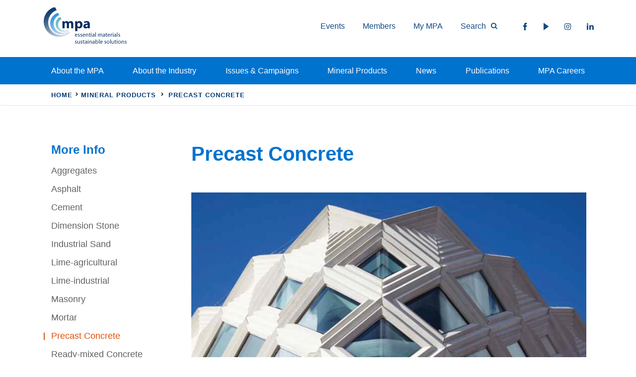

--- FILE ---
content_type: text/html; charset=utf-8
request_url: https://mineralproducts.org/Mineral-Products/Precast-Concrete.aspx
body_size: 39086
content:
<!DOCTYPE html>
<html>
<head id="head"><title>
	Precast Concrete
</title><meta charset="UTF-8" /> 
<!-- Google Tag Manager -->
<script type="text/javascript">(function(w,d,s,l,i){w[l]=w[l]||[];w[l].push({'gtm.start':
new Date().getTime(),event:'gtm.js'});var f=d.getElementsByTagName(s)[0],
j=d.createElement(s),dl=l!='dataLayer'?'&l='+l:'';j.async=true;j.src=
'https://www.googletagmanager.com/gtm.js?id='+i+dl;f.parentNode.insertBefore(j,f);
})(window,document,'script','dataLayer','GTM-MH24WG8H');</script>
<!-- End Google Tag Manager -->

<meta charset="utf-8" />
<title>Mineral Products Association</title>
<meta name="viewport" content="width=device-width, initial-scale=1, shrink-to-fit=no" />

<script type="text/javascript">
WebFontConfig = {
    typekit: {
        id: 'jbt7vij'
    }
};
(function(d) {
    var wf = d.createElement('script'), s = d.scripts[0];
    wf.src = 'https://ajax.googleapis.com/ajax/libs/webfont/1.6.16/webfont.js';
    s.parentNode.insertBefore(wf, s);
})(document);
</script>

<!-- Nature Map -->
<script src="//maps.google.com/maps/api/js?key=AIzaSyBVVxqS6LKX1uF9dsbQFFaKH8RuBdN3SaM&callback=Function.prototype" type="text/javascript"></script>

<link rel="stylesheet" href="https://maxcdn.bootstrapcdn.com/bootstrap/4.0.0/css/bootstrap.min.css" integrity="sha384-Gn5384xqQ1aoWXA+058RXPxPg6fy4IWvTNh0E263XmFcJlSAwiGgFAW/dAiS6JXm" crossorigin="anonymous" />
<link rel="stylesheet" href="/CMSPages/GetResource.ashx?stylesheetfile=/App_Themes/MPA/css/owl.carousel.min.css" type="text/css" media="screen" />
<link rel="stylesheet" href="/CMSPages/GetResource.ashx?stylesheetfile=/App_Themes/MPA/css/owl.theme.default.min.css" type="text/css" media="screen" />
<link rel="stylesheet" href="/CMSPages/GetResource.ashx?stylesheetfile=/App_Themes/MPA/css/style-additional.css?v=20230324" type="text/css" media="screen" />
<link rel="stylesheet" href="/CMSPages/GetResource.ashx?stylesheetfile=/App_Themes/MPA/css/sass.min.css?v=20240704a" type="text/css" media="screen" />
<link rel="shortcut icon" href="/favicon.png" />



<script async="async" src="https://www.googletagmanager.com/gtag/js?id=UA-12725162-1" type="text/javascript"></script> <script type="text/javascript"> window.dataLayer = window.dataLayer || []; function gtag(){dataLayer.push(arguments);} gtag('js', new Date()); gtag('config', 'UA-12725162-1'); </script>
 
<link href="/App_Themes/Default/Images/favicon.ico" type="image/x-icon" rel="shortcut icon" />
<link href="/App_Themes/Default/Images/favicon.ico" type="image/x-icon" rel="icon" />
<link href="/CMSPages/GetResource.ashx?_webparts=1659" type="text/css" rel="stylesheet" />
</head>
<body class="LTR Chrome ENGB ContentBody">
     <!-- Google Tag Manager (noscript) -->
<noscript><iframe src="https://www.googletagmanager.com/ns.html?id=GTM-MH24WG8H" height="0" width="0" style="display:none;visibility:hidden"></iframe></noscript>
<!-- End Google Tag Manager (noscript) -->
    <form method="post" action="/Mineral-Products/Precast-Concrete.aspx" id="form">
<div class="aspNetHidden">
<input type="hidden" name="__CMSCsrfToken" id="__CMSCsrfToken" value="rbzoerdWNMi1NFJd/MWh/OCEBEonX8H4mJXdB2snrIP0m66+6+va5993QX2yPmjOKRyd56XyXB6csM7V3ymbpv3nkcvsH9w78Vz378xCbe8=" />
<input type="hidden" name="__EVENTTARGET" id="__EVENTTARGET" value="" />
<input type="hidden" name="__EVENTARGUMENT" id="__EVENTARGUMENT" value="" />
<input type="hidden" name="__VIEWSTATE" id="__VIEWSTATE" value="UIG8eBOESmltpUraB+3tucstxanEtdA79a0RO5f+CtxnYg3U0GnGOwy23RnvyscJUF4gG1XEl2ZGZGmyBHCOC1fklAoBTFVWKkfXJZrwNiHtv+r3XDU9sEcUyK8B3+/23xvqv9Qni/[base64]/fR87EabkJlpmoN+XFVrm8cRFyKtrIjfEoLDuIaERo7qyoJnDQ5lFZBKTRZKx1w60s/jDqsJQ2jRGTb2/diu4haapahlJbk18GRpbAsTvan3crzg0WXPDw4on2CqXCycYnnT/Q9qUP6mY6KDj/vw7GNK6Cwf/Auuvt8XDrpL+93sw5Mtxd+TvnsoUdSs/EDbz65sv6TjDHeXL0G/VrPXyv1h/[base64]/aIrHbhROjsAGVXieRnhPMVMnOzkEFo/tE5zst6MKiPmth5JHF2KD4n0ifrCEFs+N6F1sJf12Pv1s4DCg4WBXXhKOKYCIXSzvj85h0XKr0/PySbhUwQTwZPiw+8hvtfLw1bDy2EH2VlKThaAm1XEd3im8fRjfI9ic/mtW88UI8TWM4j3ukMl06Crx017hi42XKZBqO20tIh6KcOLefc9l9kJNhE2NQRHpZHCs1AMdRWpMRrjDzVm/FRCgPD1NR393y9tHfetxb+FUQqNFCLpX/u+yYsA8CJhDcz2E5ItiKKuZfhAI08VlwoXYBOB9HQiBtnXJIgmxOFIFznHk7uT6IRBo6MO04mNxqXtB18Dlx/9m6HUhvjCaeKa2He1qwxj13t1Tgh6KE6Lh4N7BAB+9MFFDP6SCZLRjn5hqpTi4K1X2CckuUMaduSm310IxgMGBrUBSVZAbtUxrogk8oZr8loG8tMRWANXUqwaknib0DXCCRx5MyMMxyHGjoefLPU00+Wyvj33EnFBqmXo0Ouom7MGgdqn2a1Am/+Vd8quC1dilG/SZ8pr6EcK/r2aizx98WX/rCtZAuqZalA8QpgQFiyHyxpe2JReIjVAVTLFXIgPtz85KtfGzATohdAiV81shstxZuFxTBPlyR62+hkQGxDbmIV+oKCXyZ5Y/CEGc2IhBSgA6HqDqU2jPDgN/zFao9Kzsxn/P1vMMu9Ut9/+/6Qcxn6v+MEUDUWDaM29yUt9mSRvMkEBTJDYZOTc/7OKK627DyLnNNRBrGObgemSRVELgP1SgzMqt01ynKk1wGaAH+jau4fNehqH5MQeRe5Mdry4H2WGASIWaDJTf3lIDR1mXIoXPoSq7ui2kC0XkiCjVX5UMY2219B/XqhBGrv0L8meXxpISuGKpbJHdn8sWQmCSbJP/rhX3ZR89kxWar7+5mo9zsToz9FgJ77URQLmoIY4CeC0bty4hOaNz02OxjOVEDbYLXvkR3iAXvsWXDvVJTcLMutyCp6iNIi3QTU/dbu/QahSiVK79wBk4I4YdtQd5qpptlo6uvnPzPd7r5/mNjfEnlKTH4yC7wIpDq3QTdd9qoYQBswW6lOsmD7Oe1XrUgpHsiBi4BZAx6RCncnrVwRGu96XtRGS4CbIexg9htmsPAVEccZauK7XG1Rs47COGM7Wyqcu1BewOKMFH7HTCfup/A+vFiiZMZv2Qu2k56Dhuu1hgz210JLZ8Dq5KbI0+MgSuNC5/bMHVivJlcl8nKS4/wfV8A/K5ervXrKmmVQtc94P80gR4cjdDkkqJigxtwlkChNVIpbtLIHlBx4k0Dj1M1nIet92G9T9ltirl4Gl7nCKbkOQvqp8pcU4EJjnljGwayNeA2bls8VM7CppgGkr5h7ip3GdDfU9BCWGbMRHzrC9WL2/[base64]/fW4qUNpOhKjL7SufkLUcGNYNgb9PDB89nULX8AT1vt4xu+pnqcymaQz3el0Z4pJLiP9Zcc92xgWlmlX+gdSxa4B01SqQZIe30r4aOe5sT0Wy13I63Hhd4eoXpSfOam9660SOo80hDT1z4fohh+RupK0ARu+qUuQgi60a1GAok4w8+CSVg2g/iHZDTmAX3oi5Fjug24mCUP+0mo3kbLLWx/[base64]/IRWh+2PES3vOOxHCGstrst7SqXEwQ0NxJwf0r03d0hYzK0fcfPAwtld1JvuAWka2jLnzc2seNdHnLR2kA9O3n6KobTIar95vscnOd75DzDnO/2YsU1UURtiQUagaE6Vrzr9OowQdwByShrRlOy2S/[base64]/z8JHMqW2udQQCc7jUYlA5+lE1+mokrz+1aRLAyS+cb/G+Zg2OkXVZN+poWsbMEBFV4DK2hTRvP/CiY5Gb6toOjOu2oBkTWWuKg4F37EJdI+TYiJIkLBIK6lBvRKvKhXnUKOc/gTMA8j2frecZP8Fxf4LpYd8QXtmhgJagqIisoyZfstDJPGXTA7g/h15nrY+x3n60rQuU3Wh7rmz8xow+eVB2R6ROi0jV8Ew1SLyVMw9jx+YwF9CGlNFXiZFtcmqlBrCQXw30nbUYfHMcDm881hf/LscHWAvKUs2nkFV7MHG4ojMoDCRGrY3SJgL8r67Mcgyza7f86FOGYfAxbaTWdhMrBdrkNgWez0BLdYivaIQY2mmk14nVUeaLxt1tS32XL0V5D75BEg7E6H3le+t3wg/dUTSzOdVy0H5sDS7IKOrs3SZq6MQfCHpR7/f6nYEofTh/[base64]/COIp2phDHjhMPE4g8JVl/zRYTb2+6aJ2ThZ9za4eMDlY4R55mk9MlJTabylRHXdjFk1cFqWakXSlGXVWbpsCcZWt1u7xIMtaFFH8GgErtVV637VUem/utuR53oi8hSYiVk0TYdfndQQla0csQcadPAuIld6Zk0iX/m9y5rsFqFSub+U4WzkR15Apn57vchv9nm6VS9bwMaGehUZjN6GlPHGz5yWHEorD/jR8KQPcB2+dGL0ZlTH1Z0Rdzd2S4P2xK6JzkIpeDERkugEth1JBn75wyp77hfcdsSYMJztXNWYWjf2gc5vo17gBtrYql9968ZjmxiZIbt1rIxg1kARF/s011xCAbgdIFs3TKiLyIoIInSjKokPrxnPCvo0AxilGaOqChchAay5dH304JhsulMPwNkO2FO/X8w99C8r7hx5DPm90l8I93tG1MqlgnWOxhmhPsGvy80Ki8XzPEWmyfelKKggWEgkCZUnLO9Q4lDnMfkJxI2bF+tQRUXAS62+5TzluG/19GMbbELCB8KOteB27g7ALBRuMR6TKx9W5Qj+dd+iJq81S85iV15Hq1QYbAiQlxNqoo/AJQS13Zl08ZMo46qAiU78Ox9zz/Kt2+RlU7jcf06dQK/sylTLJxZF/WQvLmlDTnigBIjwAP/rGfLKUHmTerqHSVbR7PC0zHq+dsdNRDIm9sIDQJeV9menk0vaz7QcadI9splhctyUmIEd0d19exTZzZBljZNBEZxjtDV19ydNPBDgfQV23iv3k5l6M0rpGLW3lDaloK+Enk/HWatun/470XW8Tpdg1py6FAhPOEFmpQOedDaGwXkO6bOMmfApuCZl2sUz72GdDkDMjk0Q8n6M8OnfNoqLGFqFPdLXAE8BdhwnmrBd7gADZjM154TDP5l+hJRYvbZaN0Mmpb7mWiy3TuFJqHn3iBitnb2+ZctMrkPDqpShorMNc+NRv8+/J/Abbh1JGik1MdXi3XWq8bF4bY/TU60rY/XgXHIbgVntCO1sk9/iaK8lUKpeiySv2Mh8bqCr8Twd94Jlw6Ei0e+pogNAwh+1ZdqlOYwttXqt/OR+z+DZqjPysjh4QvXnjcuiwl7O9Uo6o1HR5pbCFIfoknHso6H0fFpTq3hLAsOS7Xlu2yuLn91mKrQRLqrAGRu8H3Hy4ERXtVftdU7MmV7fK0/ZboNmSOupqZtm1K+cjQmGR5rSBQDfUBTjWCMxOZixDae01rvHDh0Fy0Nxgkg6VlVdLtR0c8aCfKgawZeevoKPekLZvcK39lnCHR6Pdho/Ck5ovC2cfOSfi39IdsU8rct1brKvevXiJAAZPKZ4Dn2JHHRE6Dmj9/[base64]/V2nL48TcWWspRdDOWxfYYRHqIyhXAJnkqf7+ojoIomkm7TapS/BfCQt9isyzg4bskM3zx3yGk18LIlNq49j+hjDu1O2rjErp338SvXCz7TFsAkgfJrroZVBNSFupegUtiMcaB5bglveew15hwHOqJR5b/Ab8jA7MtmahAsn/ECXj+IOQVyZ38ob55p2Vv8bNwvnbJQbVAZNjiPgprdOY9a0T2E5jGwKTaNuNEeZDqxCgzWpUHolp7/qHP0gzF9eekwz5+avCEMP0x7VaYtyQK+3nOYFBD+RNUpW+L605z5kKXg8UDGqn9UJNWPra1Zdkfbt5PJ+39nfK3PSDK7An3d8DR8XJZp253VPvd0BP96cqlrXy/gxmXNxytlKBaaQ6cslqflqZS0koEY5fA4xAOE2lR5yvwHk9mMRCodQzAnIj7Wv0QJv66U2tvEtV9pvJXTkgkQPb9GprGyj/z0ORjGpaJg2UqG2TnF7fM6BVZfl3SVjqT8L8t8r3HThZGJtkQ2w/elqore/yWvMlYXGm5hxsuI7gtQXEMbrDt8Qfs4m3NhCjh5Az2DxfRKv8zvVcn4fIy98RzUgAzBq4Of71g36HhrcJELmXkZJTUNknSpfhi8ON4fFP/rrlDtdfMG9/[base64]/JOHNOYGCY2W1nZrx7d4ZRt2+1Eenuw6OLpOneUKINSrQBcAkTmyN5xI2MGSKY13dQU//GwdDbvAxHhvlDvp8Yv7bLCy2bzux5oweCDbhJbxOMa89jlperjC4kFXNzzFtjzfhWsiZT3bFTOIMSqzX3BLEzoo/WhAv2lGu/3VOwAkvtMrIrS47bXRuRrEJiLsmgLysi7yIEin0h/BxnSit+Rx0A3Jct9GHv9HjtAVycOXJ8xI/h6xW2q6hhgbpQs7oKjHy4LB7VcsP7SjvQgf0CIY9aTfQvswPorWHmPP/gbo0QaR1dN6+hxYVdE+K4Olvzo7CeL3W9DdXFP1q+iKX9zEWN/dARbdSjyOtENl9VV+RSLvf/qtD9zOP/tPBVSGnZ20gFfL+od0293x4z0iQT2yu0Mt+1gDFFPewVdAZQCthveVS6qqbZpVwmlYYIYUZVsnnZPjn7ECPsRd/1EBdGIg4bPWE/aKS/Bi3d4Tq/b51/dj/J5OocB47c9zcLTICEFf23NPSaqw+TpQX5Gaa2ekD21a/0jTE4SEe51wy4UrcMgY3DW3JRMxw7/oMZHVYZIChaYPgVAOGPzkrwM57T268Ej7IIfnYIQsV7JWcUEI6sN3KnH5p+KNYaMu66gyid/OOjrSa7fJUtQWzlFHZ6wewFVChYqeQrYGj3Yje5LHMdMFIBgMs790C6bbeR7xvlXm6i+2gmzMNRFLA8EFK9pog4DWxz1pJEivX3dEADJH0cgZjs8qg+83Z25OPiUFTxl4fOqBgo0PoGYMDwm0CtgTIMDFL7Uls/ojHytiIvlnSNj7tR3lysJESbfH636N62ORh0xBhpe4YMZc3pDbPMIBizKzKJDbsyQp9ReOsi2cg9LhP+dF4/sWGTGYsdQTyIG2/c6qhHq/5XSOODsd5sXRFnq3lekpLKxg6794hKBj8Ag0RM0og9TVUWqRPmu5nHFxKijdGZ6hS3Zb3jLOWhNs9hg13uLMEZ6xaSnCPj2SnccoIGvTdNOVVKuYRw+ytjF1krHOkYBAZs0Zu3INPpxPpLxa3GmYTURjY/KSaGTYaQvhZhN9JQu/T4FDvIiUMXNhpebAG+5MbFQ8bF2+WcicKHq2IP6f7hY2IesvfvWFWs3RYMkufzrONvZOxCBDS+UGtedx0HU6b0UTjBDSAIq3iQ6xkuvN/o+LnHd0jvGN/vSI4s7SOtnCzggmt4Lr6t3ooSTBrXSelq4n/whSvtG4SEh9mrra0iO6fgpjAIgfrnRM0yyD4z0afJhHlghYVJ3HVvWhLNrkNMMcmspi3qknGL3gXhcs23i7TuixaiRnGnkpxYMg0otivhZ1rIbRb/0pfW3ARNoA5RZq4D5KbK0uMaw1s0HOZbSJRFPxJaWD00358LHnoD2xFij3bQ/M0tcgBPuJNgwfSXDYGlGp1HuBjfKWlNM2cwPZuwy8UAbNx8XuG6RrqzNYXMp7x87/Mjhie4jA6XFSEB5A5fbh4QkPg+F3Hj1TkjmvWPUB1N6zxQ/tqwx9dCjbZ8jfSBUc9/fLNL2duPRyrWoizeP+eHzZG5he3R2wz5lC8SGV1HweRLzEvgO77QU47/bwv/Uzu0FwgJc9MN4RztjFb9bOz6lLl7hk8TmhyKkQV2TAL4e9ryEdIQ3ojNrbBNU5pNySbIZjEWvzKjgaPiCCdvVO/CGXhwhGxyVwxjXmR87uOHTHEnRxyG6BlfoR1Xii3nbPy1lHkCIJ1TbrxMaVOvITeptEEZ11x0G4EbxIJvHj2yHtF6pQzsci9qjNv/2z6NkeEGcyA6bxVpi9LeC1PMAu/rOns9AqJ/sOfIZ2tui5uUFiWewz0WIWAU/9Odt26SnGK3lQDVOEmS+JTZx2oh2/jzFS1ES0zHvJ+LFplvOGJORAxfpqCVZmTsKPJ+z680PRvu4yU2IHwvYVCJHr+zOCBR/QOVtsQUB8csfmQeNUREslcxPRiUF6bIY3bPdKNMPsTTh/YT/CiZADnQ1eJ+63DU6IUBsMvnbEIVYUJrQpFR61VfFEL3+6L1AFWo/ZVVesOdpfJ2k3G6QJ/pu8jEIL2PjTSvNRZ/8oGcRAcLgrzbyefoz/MiCmLj7sztvcOlsruWstAzhGd2Dfdgkp7oG2LHXQJcE82r4B5hQ87kudcAPYAQhEUNU6+QmiEygzc1qm6EeSBXPvpWwBvuE/NTTRgP440458/t4yJuYBUJ7CkBWLdxwN0mxJLadWDT8MSKW+foSgGLY58/lEDAbLAOz+UPinUVVvGpZbzeT6XeDF1kREYxxj+SVdyFrasb/bUoM80NPpqQvIsBbXKbdyDaFl/5SL2mzRC/j0u6S9WkUi9SXz7CZbQVRzzyDOm5GcXDQ0hAiTyi0qqi4i8FkJq4t4rZRbq9IX7pAz89FJl2105C24LOk7OSgPiQ1BUYluwRH16cc0LOc35OzuI91XcLLyQDQJvVqSgARGb/CzPhHdTRNQKI+y2VOEY/XecI5QPxVCWkvah/[base64]/iLXiCsopk8zcQ99RMNUT2NFCV60B5omniXr1icf5n0gU+u/[base64]/RozOjg4FnaVyDuRW1LvD0PdE7ImcrdHg56bqH54ENs9cJ3aq10j6e3EyqLgZyaKFwfX+KgYW2H2rBrtG5R0Y0qdru30l7EsBvR9RtsypS86cYPWC+JucVRf9Dlmf2l0u9oBwEanmG7CfH7ggiD4uXCO21geH92UO6lMOpruDjwj6/xhxtqgCFxNGzUimbmfvqCiv5tOTTTIbCbb27bYypzmgufmeDGzDqBCZFM1WqjzBj2HeW7N97sJWtML7Io8PuxWYUvkqkkn5kH4ma96amMzB3XCW7SZO097Moe1I1Bij9XwIyMyoM65kB4phw+wCNRU36V2pR/ibEguTlRL0ekdZjY4d2yGfonpgE5aPlmd+dn213QYa1C+CAY0n7Eo3kdAgQ0/VYs+rYTBstPJkexMuHQm5Q1l557it9cA8BUHwfuq3nOsWm+U+mmJ7qvna6Oymjo46CIrb+ZPQajKvbE0pH+kd0Gn7Xs3hN4BmNaEsk45KdBRaALPImXPLgL+T5g0DWErU9m5alrP/bAoy7FNvVkZ7vD072nr7RCz59zSIjj3JHw/lQ9mKS3zcQD01RIMRhttVGKtmBctQkMuarKUntxy/FlRRuHuxEi0uYTVKSY/QaBe/R2JmH9NYz/mZBQeqHp1006ApPyW9ZHA+XdJ2WK5RnVDxo4ujUIB+QMwJnNV4wxTwRVGuIqtILNImF/3L+CnNQCN6irCcZRr6JbchVtrSAQS6f3uOXV3xS7RSXrHAYCymz1x9oiBvEU8RkTLdEi2Yp9J7O7AoHCbOgKxHfImKA1aTOgDNh2cljOao+bWWnbM8XVq/WgxVcvq1XELvTWpaP+6WDlv/AYgKIfTo2tXURo+a7v4j54oDakLuYrZhCk61hfSEwq5OjJ/my2MztsHRl14Wspun1nr0sxPfzMXieT1C1zn0DNdm3QS9l4lwvrEZvKY0ers18e/VmBZP2oC2ebP5qi4zMpKL3dsqGvgmttloASlO9XtduhN3axTAtMQHU/Z6cGFnqVm1F4TXKZQW4H+yE6wGMpxWg0PXNGjHT3Jhk9ZPOu/5UypPK4VOPKPqQBhqby3R8l6NPNlERHSX2NfZ0QB4YxMTzJR/hXV/2+oGSv95ksqHAjA3eNaMGCnSnh9AN71VMno4uHpGC3gne83itn2NP86hRPMJy7RUox675D8eYm0A3Wis2Dlr/n29cRQo5kweEvl7ARMrjzM+Z5c+hpmgsfm8DE20LwONkgTD5e1bXsb9PLrQrpd+VW6bWVin8XB9zzgc9OflZ33AA8y1+N+bjvpHNy3GwGMqq/c2afN2A/K81HPDPF7rJmNP9fqCKrcCF4dAg+2EP9EhBuu+6MnkJQU1JYA+J1a7k9lObIEaD1b6vknv3Efay9IQkp0AbX799Tsb37tYL4/UMWchoAmkVUlhfU1nusKAt8s+UWjz0Wgpchvqufe6J66fqaTGS6kIEmHPayuZgXHJYWxpkzu5K4OWuNho2AfuIEFTolIb2LZh+Dw3+S0JeTR1WJj9TtIqaXuXuZCQ1BngoCK0fnodJuHDRkWlrlHTvr8h7lsiLNz1JK8WdqDbSeZjf4SxrZd5dDu8Nj3pc14qq/+xH5sdFMVu0cI0ZmkdAxUTtgGg3v8pe6Di5F6tua3lEWkBNpq9MzJLbvTHcc7uGBmJtiKhWta9br9L1kSS/j5xv1cvdEH2xoxI6ymkYtV04Onpiw4rtWcQZuMSGbZ0lyHVvVgVQNTdBqaoj0JYBTycOyJSFFwNIc9FyZNSem1kiHDTLz6QuhyhI0/9P1SGYI1M1x5pDtzn7NpShSimuk+jP3pqq/y8TKS6SIA666HMUA04WhG5iJO73s+diu9tCO6oC4xA+TMu96oTgQPa0RzjCL1bwIBlssCL8g/NtLHommEfB4nfaHQeo2Se0qcPUERv25JGhG/9+8TMSWQSn+eRWzK3GPXJbISxiuWxpE/oICeSuKqbxxGEKduTz0HlTb+CTV4LPMz8QIzQI+/KFJUsS3HH15T5bNxV5MtsEMeZztS7+JCXtqF7Iw/GkjJhNF4wZM2N59dDmhG0jdxAHTrCMaKLvRuEILvZt48G+katFOBC0+aZYiE3DooxH+33Aax5hH6cgbFJSv15MuZxKPnzkYNwL1JwF5F5Q35AsBAGaAN7sunQYgD9C0ckDutA/d3OmRrQbbuXTKAFNMIymEx4UrSYxL1dd+rHXHy27qMCv6UfRu0fEqQPOvHjj9W0bHs6A7T/Y68cmSga4scT6HCWf9SbnHikbIHusY0KIPud80fS1kPY7H12Q2mdi8MhJf1dGViiCRMrud7FUAiabepckFmbC9HiNPK7riOpcxskCyu/aozqRci1riJ1J+lnpd7iwo6mZE/0mTc6KhZTktY/mQYsg3BC/wDk7hqLgW/VE4yRov+c5q0JrjiAVjqrQLPDjAclaLG0cNyMBe5CHHYWieChxQME2NsRPsNBWJm6X2R1GovtjCEYFIkfOBNJttbX3ZyIpDhAu4ji3/[base64]/YJGN1euy1EHx71CScQr2NDvk98keckkZ9ePEr0f2uBvmVRJvODKsmkxUyckwB4zJYEQRQS+yDCyJzHFF9NHhcHw1zjxVnFfimil2kADtTlY4GOKzz3/smjLc1SWGV1r8dFUshBNGjm/DbmDEp6GzfWPrE9VihWvREvsq8jV+8+wkWGcn59lhFCAPjH7X8x1o8EJzT3mKndgmdjBPgNRRmugueYOupCApEoojLpKnmGiG5yD1Y8FsDnVSKSbrbR0+DmIMvSYdNqYy+cXQC9oBHBTGUsuj2CCaU9DBiUWFj3hAcOOrWbkeT/Ta8Yx+ps9RqtuOvzhuvaAsh4D5sEoCA/2yJ7q2GxB82r13n3O7SSGNVoaHFY1DR+LKemJPQzIHLSsm17TaKxPlLQCVXmQV6KvHVfxNgZTshasIlwsOv5l42DK1U6F+RZ1hZC7qNyI3q+RsPRcSDa3R20oQsiHaoQ1DrymrKSLsXNXqQboF4teQI1MpB1M8QIzT3JmIMD+eCg5OOA0fvsrh2CRPAmvX/x8giYyGkZjjb3Ii4MLAE2R8mUCn2FeQ/socpyWx+J2ZkI6OH8DksA9nm3I+DmHcQO6FjDpl+VDtx2RfMLg/UplUlzXnNTQnJGAc3yOWv+r3i/+fEY8yb0/vmoOO9utAmt0wIIQSRyZ7zdw6ct3QwDLnklGOroarImq7QlweBZgIqzbs+4mNNVjJZ0bUu9rSSFipSh3oa9fXArgxhHVgS5ypNG52l6T6mthO6cFXWoIlmpZXnaUygWi8+SzmEcm3cmMNx/SSR0U7G8GAAiZiXyFeRVLRQE8vmLMnV0opPhqu1dH2i36Nh7Y4xlzpbNaJ+QRLLOxVjXwhl4Ykp2M3lT8WkOVRwgvmGcyFv1vTIS/MlHQGKahckryJIVi/Zd2qdaiN9gfO+SLgQ9rKxlPXW/Ng9UH50SZvZJBOx0HzJBdzVtevV/[base64]/NpjQHQs0nFdHRvbnJ7R5RMspFgqtAaq1bPJiS+CD6bdf9ZkwoPwW7ZXMMfflnx1HWO2/2YCpHgFW5KjDDFRQWRjahKWkOi9m+LQoCam9bnThP4i5c32shcvYvn6CPTne/rVCyioRMOM9MJTDT/rxOYDyYHfGMSBBvsvtTjneHoa+GkCBcspe4P+nEvZiwYC1tcfNd14QIhrMyz72irus8+FRmzAg6dJpWjcrPvROdFqyEA9Ru3TeaQmGpisPZ+XcEsABs0FUDpX7A5z0qF/ARDZvlFLUmT8+KLJiGGQBp//OrZZq7K6Q70iE/sE/oFF25hLZBoKAUjGZ1SIMs65qz5kLtutEfog6pyNgdrR/LGIpg4HD3OyROO9gTPezFoftpOXK4shtlScFxvrpyH6EpoNvleZxoSIMlgolCEfUVoYoDRRGtvPaxrq8q1SFjzYwo22IvUOXVMV1DvNRdHWQeNuAJytPzeX0itQEBT2ygIFCSzCti/iSypPLgomkYKx9B9KtUC4w0+a6p3e6KXUts2jXQVtKEOWYT9gkruOCDcBZgudRrOSlSemAiEFtIjZEUMA8yqJjacdXbfGx+Ql+WabdjThJsT1ALQKJrET472gn7/r5m9v2SEVI/ovZNzGpHXmfNIMP4Q2AaSv9z+nJhyS4KlGgt+rrUUlMaYDCDo9Rq242jmASr+mv1KzKFkk4NEqHDIllY6KxoYyqnxSNEhz/aMQz18vy4vO3UhJLglYBVQTUB9pQbJfdmksLw/Kc8pzMOSb3GoOptp+PhWbSzI7xYT8D9YDrEvjibR0bZVgDIafFUW0stzqSaovIMlYczwX3Nb3lmuI2Uk6q5V6wQ0d0FASwlvz2THNWEMfwEgiVbWQsuqlNURwqKDovvoRPhWC6U1kkX2z8V/[base64]/sq0qI1WwYGTTycxGqwZUYxUfde+KZ83lLapFKsJgQzWQTXOvWQgfqzTR/2PsKnKJkvEzD7l5BQGVN82vfTcD2WaB+2IFn/ZinQ1kHDnOn/2vbuVCyfygME4MLV6TGLM1eFy/AEgegBCdDcrr56VaDczeBNgKajvz4jOhh/2sNYBHSpIoyqw6ZE9yyoX4Zvdrbv8/7YfNBzs/sXjArCwc7YVaCtJPcrGCoh9agOwK7V4Ens1sSVh3jiEuMUn36eEZqTUqwK6TtW2eNlEgTMLzLPMNURGFETlV2nF+By3C8Q9TSGY/qAzo7dMopbRgEAqJnhpx+Ko4bYKRED4uQPqHfUBz7fTyZwKF8t0WstVn6p78LV3JA+C+EGf8WfezswgjJTTixxKZGz2Oply5wZ3E08NrCh5irznv+Vgyd6gxHb7ceNLegy1wNzLI1K1dVm7X+ys9hosR/MkrM7GfvgvMh7KdVMIs5EsHvrnMxrr6S5FBfNlw7KZvWjmA++lb9t/JQclW6jeCY2m5RtX98ACXfIkIOMAKfm3u9TqWsw/hPwwuXZK2IZmaCOr0WCKu/[base64]/MLW6SRYwc32V7zv8/izkMKOf/QPPi076ZWIo/HNBO6E/gpiM8nT7qGxnI8G5YrB22e+QF93yVUSOYAl6qjxhZt1tQgSmvS4hj71KP9yZ/mf4+RsFWNBuDk4E1fYkgFh0om5kiQ/0oph6x+17QvibfZD9reZmN56iHGYhL95qSFTza/UdpmnMuiEw46xwYKzgDXaLFAjn8hW/31VDA9t/poAhb3ixH/Gq/azidyJURSZcUevyoaqmvwBCSk3AN8+mjjimN5n+fS4r7SjNdQhAvSkzEHSBmONPkb0kNNSbbyRd1s0ZZXRRCRZBMzDIXu4fOdI0exk/QKSRXnigtgxnJAqOAxq/UR8aZa0/h9vTNG/A1yUi4o98UI8Ss779clsCTrKsJeRpvDlGj8SLFUCSU/uOWIcAQM53vwYzEj5/8HrDZ7o3pt+e1l+TtxtEzY50tMAtYx76bVKrZaSRdzdFFYjvUOOVbnJM9QoivP+TWGVBNaUXKw1zbuDYctVm5qaoeYVCchFTpFgYE3rJcdkqcKFBy7hy4rPIwyyjhk5+xAhZWvMIGRqARIBtaTqichCw5s0roKJfFfbSpYzP9OdYr/e612hbilqBPvHfC5i3RWxLJS3nYiGQJ6wYPGVIe0nyOkF/BA8Y6P2mbMFBBANXEyDyP4HKkrLoaRHNH9ibWoasX/mbLK+YmzCgQeqLOFGrBKuTbBljiwrMJSTbfUdrlhhOj+HrA2NabtNGzLm4bFq6HcCnRsP80IiRcnlDE0zI3fCmshhJqDKKSJWZQ4/VswmRSHNqYrU7M9CkIwwjg6OEjUKMwJz38hEgrGyUP3s3vGBBp6Bg3GxMfCuOIpLKk28NIpKKKBBCuCFEhyb30BpmZ6SkW1ptNT1S9QUVTrA9ULlaufT4RjFzlehB09zaql1EJO4ByqkdQZhf5Nz/N+A9U75x1UcoQiQlxKOjgBuUxJzboginyme18kg9+qkgFApxTyO9wd8SlFg2dI8gF4En5oUqC+Vvt6QHndjWxf9V6brNm+uWjlUz10jwWa1jmaWKmRIVU5lPSBRIXVGnIfmblqUnfEPaZzNHGuvOECvNL/foQr1x15VdAgy3u0GNiWjhDc73MbQSLqHj00G+lxkNomMlRZeli0Vqi/bn0Sj8GAf0di4Znh5W9UXUa4Y4x/GUdS4kCSzHiw3w+vk4VO2HdGiclm5/YUvYu97Wa9Sn0/rI6MUjIaF/[base64]/rduHwL62HhrdaaGuwK6Ot564NyQAxVPHp7uwPY8kp4Z5c5fYA3pkQqwbZqfGko4It0hmGHjyFBEr6F3rLvyLu/xuWtQTBLAhAv1mpJv5F0S2DBsd8QaBZJBLQEtWe8A7iv413YGcDB07Yjmk6iG3WEXQnreOtYgQF3QwVtM3uDY4FCQol9xD0Kq445oCbN+LfVM2QxxH++m/4nZ+h4khr+RFQwJor5aj6G+DJDpjwTWV/nGY39X0qf94l83ssOT7nBu7PvdknmQXuxdUKpuCa8Zitwq/R8hbVO5ldg5vZT5itJmeEvbrk9qrezmP1N8HaCCa4GqgAOyy6KdsNIMvQqLuEUYert160C/T/ZndcGnHjmxNnQcyXMrn4a0LQplhqZVsEX2CuiD6om/ijF0cqGPmokKbQaDOCe7fX63XjIw1xcBdr5L3NwM5/zOSY+v4csH47VZ/s+tGEBWmNNHAd6CrGa9752MqLCikb04mGrtc1wAAmnf2nIeY+5mOmWvupvHBF1ND1zDxtE1b9UKrUdrceRlv+AYTX9iwFvohPoxuFcODykw+7jrTXIt9FgBQFij/j/bHSI9CdaVVpFsD78lbgzqUwkikl/yMK5QbmQnl7+8xkOv35A6ZtrGd++HkcKVXTvxekH3drf7tVs2UIIfjylYqUHAfLNGyjhpZpNeXc+wTUzzfL1/6EODx4lIb9EiJl//[base64]/9biN9LkRDy2fD7HxH/PXcTNNkwV7FDSIYtJpiItykgn1t/Yeo/3fZOJmtSs+amYRjJzRCDrdmsbzxv+eoW44lf3VgjKmPRAyW3P6NPq7VmGmyAoLcibVEdpj4OadYL20rQ+BF7Qv+6DEI6Kqulmks03jhTC0u2ogWTsIigy3vj7Z4mcQd+e6n4izwSqBipKqsRpfRp+F91T55M/qoDfpoJEUuGXSLuKK1VjL5OoD6NxbI2Q+KSGcUnk+3mkwXNrEyyomH5mmikgqS9gs4gSozRCJkr/rY15VaQqdqWxhat0hnTvsO8/5HvBIrzwF1vu8IDbrOijx+PcrRxxF03nvI/r11/3KjB01nFiJ0pNbFhIpip7wcet6PPb2620rnj0a6N8V2WWgFSUEh8hjXP+jElU0f+6wI0aQIMUsSby3gAD2zjlrl8Q1erymmio8aDfdyWYIQGi1Pt4cVOpogYs2cp8DfNZ11tIDD3PkJVDX1dMh5YTnzWjbkAOpTAA/ttjxkOdDT5Nihk4WAeI9gdZBikE7dWfk16Gx0XuzJUaW9tOgb9kCmRkMqEkd0/Lsw/ffuk6s+C8WfcctRqr4fN/nvPZoJlfNBUMM51iMPoqm1HHc8kiLAMibVCL7qKArbGXTosVsbbbTSIKABXHG1OZEnDXZE3wLxunRqxUj91A+BI22tQfcqSGCAVo6wBAMEmwSMRd2kQ0pb6RO2LdVTS2g1wtlXTfOkLfbRNOUxWzyqA+aUnYwtWZ1yJsbM9/0dLBl50cFCkgeeT2/FXO8NFpZSeHm5k+n+QspvtGO1/oFlIHDcb4p/WynFSJHyAWhOOkeNgBukmcfFIa+4WGJSmSpi4wVCRYATmCx+tiyDZma8CpPfTPF37ZccX8Di9fIBFAm8Ob1zpy6ooQWcqTQpyZbyl6JlahaE5eQ/rBcTgusuohovdW10w9VITP07TfQdsCv0L4y5U9h9UEwW7m6gGm1PS4QFmepO5U7mdXUKv4FRevphT8ulbi/DL0uqrO11XVj9hMOkAQ8KMjDIUyF3dkD7wqyOyN42M3LBjfi5V93Wiyzu6W4y4FopHSCVZ1M+Q/qYO5Oj3aezrgkgICo6pJ7KsK8zqdVgqYn2zv8pGSLeSrTDXD46fe/1XPmcasVbH4ennFAWGUAXEpjeseYuTBzs/d3ZH/ODXY+8TC2fRFw0KXPXTPFeZqJfoezyr6yK2Prxwc7Qzh8Q1NfsPFbUelfKnwj19nVckEu0IAkfkiWOAvflKW6U3+8/vhb5YdK1GMOeNc9pzqSO/WJeJsLtQLEVkiTYnKwLyiBouaYzX0Bg9CGB2OeCsLJzFtRSbjvzhaSZb8Di/PLqwocB+uGWBWb/a7PJc+twBdIYG4ZfJHNyWJESK+rbveIWmwbVEAkhUuu0UI+MAsVPgxA4oc4DnR01uyELMolHIe83NDZtrskllbUMr/[base64]/ECNhtAnzL1OswFWtKk14BM5jO3GAgLUv5inFXR/AN9KlmsP4T+OXeC3CLEmKiGcL4itCjpxMDak+6mL0MhmOZhYE4wrC0yaIpks9mDfm/[base64]/3RY2myVSYG0th+np6UWPe7AT+jh1L8SvEC6BZBGrevHEk+OjisLcWwCdjsdFQVPtNdKLr0kT86QC+zeVDMbfce5jkHyjydOUxzoP2XC1xjtenwUDKdBvyVO5I1fWWGM+8CfluTnfPo7ZAW0fJ1zQL/8ArxIvNXZbzU4C2JNFdt60sOxVFkVq+fmeonPYQW3gT36MdEZ7VD0NasfKjYUiunoOW7g9lkTbxEL3ZNi51pyOCZ2nXJIrptRe5U/uAOZRXIQ9Z8jwg2f84yHVkBqnsNBz8J0+ag81O8BThGq5DE0LQfg+CVcwhISOzKd4U9HQLn6nKqtNr7chhtp7qrRKCzRW+Aw40paxpZQe0qoHwfRZ8HoNHCWJavpSB8QKv+vqa1JbsJUc19KLqt5/mfLPvSIOVwEqFWkBe0IRchqhzWA3ihOC/7Y3D3+ihPHb8Bncm6U42sOjHUuFpWfLk/CipseHowFi7QjH51nTkUyzbqw73QezExxtawLMOKwhg9NfFFUIdv9fFC4/O6Ye85eilL1TEeuC2L1fGoloB4c8HjOaDqD+wWXo+puvzeomrI5vBRdiMBjsFhS+HMfO3uAwPULaQxsZkxJdF8ANsbeQqvhwl/[base64]/Fo0Stw8irDwIItFhwiHB9QG6bOJIqc6p5EgZQXYaquuRP7dpTm7IJlRO+6Z3woVPiCsDt5k8oK3GAAHpwVJj6X9fgP6eB/nWEUqoUBimhui48jRsEIPb+v8+YBrTvLh4S/ZNZkXgD41Qv3ZgSwIUCogFXwSj82RuRvD212tHKNm/cWB9tp3VbykTsJeWLwjUz/oHrTaBHfSqDgapyoo2yRqMmhHXKlIqwzXYRrINcE4+OYDWK3xz5ZGZDBkJ4wBRhDm3d6OkKJHqaeYKM7CyPeVTLdSwmVQEXEzAZ/PTTuwk274jdCn+3Y1yzfiSTM3dTCsSN/J5K5K8nP4MBxZ99mqN5a0D0l/CiLxoufYUf1PmMeWv7DBFjMS2qz0S5+I3LpxRcRBnlHVmOGqltX7Ss4eoR7V6SXu8vY+cE8OqdD2VtJg7UPyF78PCvUwnZl7g3KmlrUGg5jvgC2wZoxBulpa5tGEYSwDTmtxa0gm9N2OyoFrsQJbr/[base64]/0mBsBeUpJrwixK+hdyr/TTbwc0ru9NsnUlMaI+i3E6q2o7HW0f2UvgyPf7RUn28+Tfi0MbCDGQwhywX2dInnnJUtlsCs8xx8lHtiQtPWJ0LJ7+5DtRZtu3vPPWyAOqR7SiH42vdxj2nMB5G7e0hxXxvojpYvXXCie26pGBjI6Hfs4S/5dHWtZmcnJwlwd/CusSmMvRS0+cpy5fAZ4vfx2mcJboEgIAqQxMm5r7tLt+N/mj8Va/VhZZvbLVYAkZbr022PtibM3N9kDa+dlB5OHzBeYMGizQAVZfQB4mAZYU32LeJKc/7EH10q4GbFE+Sdok5TasgAeD22kaCb1emI0RIoDBkQ7OskVxACCMbGxv/0FE5bpd6nhwujFdfCMisemAu2jwwxugbiWj7sI7Ahyh2ra/[base64]/k/PWtGG0hlpHCOf+5DN9E+R3eN7OPVnJhGu4ivtE39oVNE2QJyhg7YvyrtqRe0jrxj6czcI5DvhduWSQOPc45H+FEqVPzsQ0lFyW7RL0qQpMiQ2Hzehl50cjetG+zkKFKX2YZkyhRUI5csRlTg1tQypHyh4LQ0YLgbGHeQScZzbV0iiuwMWtEyEAt7y0DidPU3Bqm/[base64]/5Ytm1NLCbRIYzEL+VddI3JJxCRDe+4TOyLIhbseYIxqFPjT8keQUgDrQmJz3NPBEwwVmDYRi4yI86arz4BFKBh/A6AX19YyXPtS0f6y2W6ClVlt1xPAy1hrh3z75jTW4PTnPYg9WGH1rDhaneWsHb/[base64]/TVvXWphffQbxugKqk5/RywPFH3fJQxAJOb3b/DEKLNcVS0f9xiGm+lcm6g3J6Rdt6bISqS35UHkN1zJPT80F3WpFFby5g+srFA5JZJl6kHPyxNUsItySsj1sMdzeck1qijm/G9B5sNaXbSiPsdO7rmjMjFqB3D2khRXaCQ1M47luDzqrDy/1ql+ZivVZ5wswHkqmjfpsKYh1KpzLLpul7r+l7IQ+k+tefVnUekTX7l7pJPUb6UzJ87XFRqs0PMSTeHJC4TMfQ9xg7WwD/XB5/guhrQon2YmFkysw18bOErVXt1CUJg3W3XV9j3U/A8mgGzw36t4qd/VADkNpjt72Q5ucJRL0pfFcKtxYZ5Qt2JAFs9ndZ4F7EtNrvbMQcImC+Tihaaz3CCT134yGgRCQhV70Q8/FNHIbVBy8fll9UInlpkRzncOzs8E2CQJay+j+GjPtO1vLc/ExfGuPYD+bQO9yHzzClqbW3Z9C1s9y2eNx4PgPB+d4x0jJdZZ+fJ37bn9aBXtxN1R5x9hkidFpdYiWRvyzIqJm81/pGXruvXNJO70tzXn91qrJaDQbD3nOJcHI1ZUddyxb2p/ph8z+3KYERzZE0iQQQ7Oyp77lqok0PN0uGhyHYClBDZdkosrdLtlLaj9WlEEFFaLXNejJFmkYm+7OMLskpC3tKGgQIA2OB+xIEKQ8DDGcrDjW1rKmtGu/GKwFeKNeEksTQH2pGLtuB/EPm39kt5KE64cNmZFnZDP4D4YapT8bpTprnK5A+zfJeyA566P0PH/p8/Fd19pUs/n7CCnwc6pN3byf3c7NgNOzvTBgQLLyXGqH63OJ8bsGzb5aA2tCBCbfxdNiH1X7noaeo4iP3Laogm5MH2lPI4RAzcgV9kbtd11u//H+trMnW2VSHxgF6rdjNGECLdziVRj2GFcYRGrPu6Ijy3OT/S6IC0vRQ7us/aykG5serTpanGCfyXZkYfXytl6VsXTp1JEzwvEfKRmzAq8kG1uyDW19Z9O4/k0FIy6DHzKYz4gjbeP3A/[base64]/gJGDPwMb0Sn8BIwJpzmv0/86BROJSESxdbznW6p4W3ydgs8hBdv6GZM9ZZSRAbdnjmLMp7WIXJi4gmeh/2f7xUOf55mAmdtvul90vddxogPJI5CLoCPDl4qjYYJxxt+KhIrhQ5tb2tJDDczjRjRYfsrsZEpys1BI/hYuOEntplxzXCeAqZTttP2rVvKF31YtCGsWqN9LQQov03bIzdUFeXJHIw6yoL3ttMcKi+67EDzcEW1Ol/V+nl0Ho8KDrd0DvoYL4sX2/[base64]/HGweeB/v4wcqSGHKYU93ruRka/iiW64/p6tHgGbCu6b5ANX/add100BQZT/YMS5MS3MXETEsUq5YiLjBcrNZ9gfs03D2zJY+HATh8ywuxnZ+cE+8VY8UKlH5sRSlLy77m5CnxA8hbeHR6nI9Esj1GVG+mMm5cFf2U2w7UCib3dVbQK7QAhCasVwzbdI96aMNT3s/MsvCY8QPlzS2q8RgzYh9GOXBqRcYeSlmtC5g7/VPWg3mrLsG67Nl252LhUJ8qvC4gL12AxW00iWnLteVgd2HeoHTbYSp+dKm5OTLY/zh4LNbsC/RptdfxHrZd/rJGMacVGktiPJ+s5r9mnWd4r8+qzJxsQ22fjH6euwHQKRfNpr6lK2tZJ8xHHxzZZCYTRzXHXqkaMV8b2ZSbv/k17d+KZ7v2TDUdGWHejUNnzUjLGdsEAI5hh1/tyqtAm4stgt2YODP27iLk/FwhjjKXBwqi/5aYm6TfWyNPudaDkBEP2GUrXwQaQoxrm42iQZxHDlhPzutvnQ5hzBQRL2l0mOp2/LVCMgwYxumbXN2PB84TWtH0daqCy64on2DiUyd/NzVXPacpLh2EZp93V9HtYv3UuaT/o0fv4Sfa+0RzcLGZSbqMgltJeAs0Y83pFCzmjY4tprJ1ap7bNEfyYDdd42mVZF5hIaqb/jk4XqcaxYtXk83ukfO/FQsOvluijhRgqOkp+3+J/paih23JyHG47kJTaAGnPi4uWbu4fehmkDOBVc1lAPEujTc1jaTKh2/9vtK95ISOAzfdqRly/H9DldXH/tHjHH8hyy3Epe6gnslnBkGky0gtbQPjN6w2A8m5z4Lv5cuYxi/uqpFLJA8u3WV9W2Hml1r0Y8nCQziaaP24h6giSmeWexa6/Ylq3X7QWvw9mHKWtiqGDd7gKgZf1G6xMRmAlIoUrJHwj4ElU3blXT+H3eZGiRxk8tpUmrJkfB8cFhw==" />
</div>

<script type="text/javascript">
//<![CDATA[
var theForm = document.forms['form'];
if (!theForm) {
    theForm = document.form;
}
function __doPostBack(eventTarget, eventArgument) {
    if (!theForm.onsubmit || (theForm.onsubmit() != false)) {
        theForm.__EVENTTARGET.value = eventTarget;
        theForm.__EVENTARGUMENT.value = eventArgument;
        theForm.submit();
    }
}
//]]>
</script>


<script src="/WebResource.axd?d=pynGkmcFUV13He1Qd6_TZFWLRwepoU7Cra24bYI_o0z5PwbFZwvAtNo3O3WvtXFjR2vuZK0E9Vpe4K64mRVhBQ2&amp;t=638901562312636832" type="text/javascript"></script>

<input type="hidden" name="lng" id="lng" value="en-GB" />
<script src="/CMSPages/GetResource.ashx?scriptfile=%7e%2fCMSScripts%2fWebServiceCall.js" type="text/javascript"></script>
<script type="text/javascript">
	//<![CDATA[

function PM_Postback(param) { if (window.top.HideScreenLockWarningAndSync) { window.top.HideScreenLockWarningAndSync(1080); } if(window.CMSContentManager) { CMSContentManager.allowSubmit = true; }; __doPostBack('m$am',param); }
function PM_Callback(param, callback, ctx) { if (window.top.HideScreenLockWarningAndSync) { window.top.HideScreenLockWarningAndSync(1080); }if (window.CMSContentManager) { CMSContentManager.storeContentChangedStatus(); };WebForm_DoCallback('m$am',param,callback,ctx,null,true); }
//]]>
</script>
<script src="/ScriptResource.axd?d=NJmAwtEo3Ipnlaxl6CMhvqC-UFNAcc6tKCqR34_xMbCFuzF5Tk0z6pIWnUty0Ygy_keVXQ4yp1stju7w_5iVb9i8QQGDka_Kpc-9vnIeQPfjtr2E-6tUISNnYKG2Ys-b1pYPiflC9CkWBqcUWYFnR818wYJuJlVBUPxmQ8zd5_81&amp;t=345ad968" type="text/javascript"></script>
<script src="/ScriptResource.axd?d=dwY9oWetJoJoVpgL6Zq8ODIEFz4V3cXjiZfnWb5j-k3c2-vHpw7yQ-swLOS85AztX6wqLqu3dcE5fazz95SKcJxYx1AwWJ0EBxIcrjkKCIcSyd9KntSNZExEgN38oyy6LAW4B4LmxYJ1-DkjJnT7UuSGA2-ltGhC6PUYHO4qBXs1&amp;t=345ad968" type="text/javascript"></script>
<script type="text/javascript">
	//<![CDATA[

var CMS = CMS || {};
CMS.Application = {
  "language": "en",
  "imagesUrl": "/CMSPages/GetResource.ashx?image=%5bImages.zip%5d%2f",
  "isDebuggingEnabled": false,
  "applicationUrl": "/",
  "isDialog": false,
  "isRTL": "false"
};

//]]>
</script>
<div class="aspNetHidden">

	<input type="hidden" name="__VIEWSTATEGENERATOR" id="__VIEWSTATEGENERATOR" value="A5343185" />
	<input type="hidden" name="__SCROLLPOSITIONX" id="__SCROLLPOSITIONX" value="0" />
	<input type="hidden" name="__SCROLLPOSITIONY" id="__SCROLLPOSITIONY" value="0" />
</div>
    <script type="text/javascript">
//<![CDATA[
Sys.WebForms.PageRequestManager._initialize('manScript', 'form', ['tctxM',''], [], [], 90, '');
//]]>
</script>

    <div id="ctxM">

</div>
    
<a class="sronly" href="#Main">Skip to main content</a>

<div class="searchbar">
    <div class="searchclose">
        <i class="icon icon-cross-2"></i>
    </div>
    <div class="container">
        <div class="searchbar-form">
            <div class="form">
                
            </div>
        </div>
    </div>
</div>

<!--wrapper-->
<main id="Main" class="wrapper">
    <!--header-->
    <div class="header">
        <div class="container">
            <div class="row">
                <div class="col-7 col-md-5 col-lg-3">
                    <a id="p_lt_ctl01_Link_Button_btnElem_hyperLink" class="header-logo" href="/Homepage.aspx"><img id="p_lt_ctl01_Link_Button_btnElem_image" src="/MPA/media/root/site%20assets/logo-mpa02.gif?ext=.gif" /><span id="p_lt_ctl01_Link_Button_btnElem_lblText"></span></a>
<a id="p_lt_ctl01_MobileHeaderLogo_btnElem_hyperLink" class="header-mobilelogo" href="/Homepage.aspx"><img id="p_lt_ctl01_MobileHeaderLogo_btnElem_image" src="/MPA/media/root/site%20assets/mpa-logo-mobile.svg?ext=.svg" /><span id="p_lt_ctl01_MobileHeaderLogo_btnElem_lblText"></span></a>

                </div><!--col-->
                <div class="col-5 col-md-7 col-lg-9">
                    <div class="header-opts">
                        

<ul class="header-topmenu">
    <li><a href="/Events.aspx" title="Events">Events</a></li><li><a href="/Members-MPA-Producer.aspx" title="Members">Members</a></li><li><a href="/My-MPA.aspx" title="My MPA">My MPA</a></li>
    
</ul>
<a href="#" class="searchtoggle" aria-label="Toggle Search Form"><span>Search</span></a>

<div class="socialwrap">
	
	
	
	<a target="_blank" href="https://www.facebook.com/StaySafeStayOutOfQuarries" class="socialicon header-social"><i class="icon icon-facebook"></i></a>
	<a target="_blank" href="https://www.youtube.com/user/MineralProducts1#p/a/u/0/UdgN_MGu8xs" class="socialicon header-social"><i class="icon icon-icon-triangle"></i></a>
	<a target="_blank" href="https://www.instagram.com/mineral_products_association/?hl=en" class="socialicon header-social"><i class="icon icon-instagram"></i></a>

	

	<a target="_blank" href="https://www.linkedin.com/company/3851437/admin/" class="socialicon header-social"><i class="icon icon-linkedin"></i></a>
</div>

<div class="burger" aria-label="Toggle Menu">
    <div class="burger-toggle"><span></span></div>
</div>
                    </div>
                </div>
            </div><!--row-->
        </div><!-- container -->
        <div class="header-mainmenu">
            <div class="container">
                <div class="row">
                    <div class="col-12">
                        <div class="navwrap"><nav class="nav"><ul><li class="menu-item menu-item-has-children"><a href="/About.aspx" title="About the MPA">About the MPA</a><ul><li class="menu-item"><a href="/About/Join.aspx" title="Join the MPA">Join the MPA</a></li><li class="menu-item"><a href="/About/Contact.aspx" title="Contact">Contact</a></li><li class="menu-item"><a href="/About/What-We-Do.aspx" title="What We Do">What We Do</a></li><li class="menu-item"><a href="/About/How-We-Operate.aspx" title="How We Operate">How We Operate </a></li><li class="menu-item"><a href="/About/Core-Committees.aspx" title="Core Committees">Core Committees</a></li><li class="menu-item"><a href="/About/Regions.aspx" title="Regions">Regions</a></li><li class="menu-item"><a href="/About/Product-Groups.aspx" title="Product Groups">Product Groups</a></li><li class="menu-item"><a href="/About/The-MPA-Team.aspx" title="The MPA Team">The MPA Team</a></li><li class="menu-item"><a href="/About/Our-Core-Values.aspx" title="Our Core Values">Our Core Values</a></li><li class="menu-item"><a href="/About/Links.aspx" title="Links">Links</a></li></ul></li><li class="menu-item menu-item-has-children"><a href="/About-the-Industry.aspx" title="About the Industry">About the Industry</a><ul><li class="menu-item menu-item-has-children"><a href="/About-the-Industry/Industry-Overview.aspx" title="Industry Overview">Industry Overview</a><ul><li class="menu-item"><a href="/About-the-Industry/Industry-Overview/Essential-Materials.aspx" title="Essential Materials">Essential Materials </a></li><li class="menu-item"><a href="/About-the-Industry/Industry-Overview/Vital-for-Living.aspx" title="Vital for Living">Vital for Living </a></li><li class="menu-item"><a href="/About-the-Industry/Industry-Overview/Crucial-to-the-Economy.aspx" title="Crucial to the Economy">Crucial to the Economy</a></li><li class="menu-item"><a href="/About-the-Industry/Industry-Overview/Extracting-Minerals.aspx" title="Extracting Minerals">Extracting Minerals </a></li><li class="menu-item"><a href="/About-the-Industry/Industry-Overview/Sustainable-Solutions.aspx" title="Sustainable Solutions">Sustainable Solutions </a></li></ul></li><li class="menu-item menu-item-has-children"><a href="/About-the-Industry/Strategic-Priorities.aspx" title="Strategic Priorities">Strategic Priorities</a><ul><li class="menu-item"><a href="/About-the-Industry/Strategic-Priorities/Health-Safety.aspx" title="Health & Safety">Health & Safety</a></li></ul></li><li class="menu-item menu-item-has-children"><a href="/About-the-Industry/Facts-and-Figures.aspx" title="Facts & Figures">Facts & Figures</a><ul><li class="menu-item"><a href="/About-the-Industry/Facts-and-Figures/Quarterly-Sales-Volumes-Survey.aspx" title="MPA Quarterly Sales Volumes Survey">MPA Quarterly Sales Volumes Survey</a></li><li class="menu-item"><a href="/About-the-Industry/Facts-and-Figures/Profile-of-the-UK-Mineral-Products-Industry.aspx" title="Profile of the UK Mineral Products Industry">Profile of the UK Mineral Products Industry</a></li></ul></li></ul></li><li class="menu-item menu-item-has-children"><a href="/Issues-and-Campaigns.aspx" title="Issues & Campaigns">Issues & Campaigns</a><ul><li class="menu-item"><a href="/Issues-and-Campaigns/Viewpoints.aspx" title="Viewpoints">Viewpoints</a></li><li class="menu-item menu-item-has-children"><a href="/Issues-and-Campaigns/Quarries-and-Nature.aspx" title="Quarries & Nature">Quarries & Nature </a><ul><li class="menu-item"><a href="/Issues-and-Campaigns/Quarries-and-Nature/50-Years-of-Net-Gain.aspx" title="50 Years of ‘Net Gain’">50 Years of ‘Net Gain’</a></li><li class="menu-item"><a href="/Issues-and-Campaigns/Quarries-and-Nature/MPAs-National-Nature-Park.aspx" title="MPA's National Nature Park">MPA's National Nature Park </a></li><li class="menu-item"><a href="/Issues-and-Campaigns/Quarries-and-Nature/MPA-Restoration-Guarantee-Fund.aspx" title="MPA Restoration Guarantee Fund">MPA Restoration Guarantee Fund</a></li><li class="menu-item"><a href="/Issues-and-Campaigns/Quarries-and-Nature/MPAs-Nature-Photo-Competition-2026.aspx" title="MPA's Nature Photo Competition 2026">MPA's Nature Photo Competition 2026</a></li></ul></li><li class="menu-item menu-item-has-children"><a href="/Issues-and-Campaigns/Transport.aspx" title="Transport">Transport</a><ul><li class="menu-item"><a href="/Issues-and-Campaigns/Transport/Driving-for-Better-Business.aspx" title="Driving for Better Business">Driving for Better Business</a></li><li class="menu-item"><a href="/Issues-and-Campaigns/Transport/Cycle-Safe-and-Vulnerable-Road-User-Safety.aspx" title="Cycle Safe and Vulnerable Road User Safety">Cycle Safe and Vulnerable Road User Safety</a></li></ul></li><li class="menu-item"><a href="/Issues-and-Campaigns/UK-Concrete.aspx" title="UK Concrete">UK Concrete</a></li><li class="menu-item"><a href="/Issues-and-Campaigns/Net-Zero-Carbon.aspx" title="Net Zero Carbon">Net Zero Carbon</a></li><li class="menu-item"><a href="/Issues-and-Campaigns/Sustainability.aspx" title="Sustainability">Sustainability</a></li><li class="menu-item menu-item-has-children"><a href="/Issues-and-Campaigns/Stay-Safe.aspx" title="Stay Safe">Stay Safe</a><ul><li class="menu-item"><a href="/Issues-and-Campaigns/Stay-Safe/Resources.aspx" title="Resources">Resources</a></li><li class="menu-item"><a href="/Issues-and-Campaigns/Stay-Safe/Respect-the-Water.aspx" title="Respect the Water">Respect the Water</a></li></ul></li><li class="menu-item"><a href="/Issues-and-Campaigns/Careers-in-the-Mineral-Products-Industry.aspx" title="Careers in the Mineral Products Industry">Careers in the Mineral Products Industry</a></li><li class="menu-item"><a href="/Issues-and-Campaigns/Younger-Generation.aspx" title="Younger Generation">Younger Generation</a></li></ul></li><li class="menu-item menu-item-has-children __openleft"><a href="/Mineral-Products.aspx" title="Mineral Products">Mineral Products</a><ul><li class="menu-item menu-item-has-children"><a href="/Mineral-Products/Aggregates.aspx" title="Aggregates">Aggregates</a><ul><li class="menu-item"><a href="/Mineral-Products/Aggregates/Marine-Aggregates.aspx" title="Marine Aggregates">Marine Aggregates </a></li><li class="menu-item"><a href="/Mineral-Products/Aggregates/Recycled-and-Secondary-Aggregates.aspx" title="Recycled & Secondary Aggregates">Recycled & Secondary Aggregates</a></li></ul></li><li class="menu-item menu-item-has-children"><a href="/Mineral-Products/Asphalt.aspx" title="Asphalt">Asphalt</a><ul><li class="menu-item"><a href="/Mineral-Products/Asphalt/Asphalt-Applications.aspx" title="Asphalt Applications">Asphalt Applications</a></li><li class="menu-item"><a href="/Mineral-Products/Asphalt/Sustainability-EPDs.aspx" title="Sustainability – EPDs">Sustainability – EPDs</a></li><li class="menu-item"><a href="/Mineral-Products/Asphalt/Partnerships.aspx" title="Partnerships">Partnerships</a></li></ul></li><li class="menu-item"><a href="/Mineral-Products/Cement.aspx" title="Cement">Cement</a></li><li class="menu-item"><a href="/Mineral-Products/Dimension-Stone.aspx" title="Dimension Stone">Dimension Stone</a></li><li class="menu-item"><a href="/Mineral-Products/Industrial-Sand.aspx" title="Industrial Sand">Industrial Sand</a></li><li class="menu-item"><a href="/Mineral-Products/Lime-agricultural.aspx" title="Lime-agricultural">Lime-agricultural </a></li><li class="menu-item"><a href="/Mineral-Products/Lime-industrial.aspx" title="Lime-industrial">Lime-industrial</a></li><li class="menu-item"><a href="/Mineral-Products/Masonry.aspx" title="Masonry">Masonry</a></li><li class="menu-item"><a href="/Mineral-Products/Mortar.aspx" title="Mortar">Mortar</a></li><li class="menu-item  current-menu-item"><a href="/Mineral-Products/Precast-Concrete.aspx" title="Precast Concrete">Precast Concrete</a></li><li class="menu-item"><a href="/Mineral-Products/Ready-mixed-Concrete.aspx" title="Ready-mixed Concrete">Ready-mixed Concrete</a></li><li class="menu-item"><a href="/Mineral-Products/The-Concrete-Centre.aspx" title="The Concrete Centre">The Concrete Centre </a></li><li class="menu-item menu-item-has-children"><a href="/Mineral-Products/Slag.aspx" title="Slag">Slag </a><ul><li class="menu-item"><a href="/Mineral-Products/Slag/Air-cooled-blast-furnace-slag.aspx" title="Air-cooled blast furnace slag (ABS)">Air-cooled blast furnace slag (ABS)</a></li><li class="menu-item"><a href="/Mineral-Products/Slag/Air-cooled-basic-oxygen-steel-slag.aspx" title="Air-cooled basic oxygen steel slag (BOS)">Air-cooled basic oxygen steel slag (BOS)</a></li><li class="menu-item"><a href="/Mineral-Products/Slag/Ground-granulated-blast-furnace-slag.aspx" title="Ground granulated blast furnace slag (GGBS)">Ground granulated blast furnace slag (GGBS)</a></li><li class="menu-item"><a href="/Mineral-Products/Slag/Granulated-blast-slag.aspx" title="Granulated blast slag (GBS)">Granulated blast slag (GBS)</a></li><li class="menu-item"><a href="/Mineral-Products/Slag/Electric-arc-furnace-carbon-steel-slag.aspx" title="Electric arc furnace carbon steel slag (EAF)">Electric arc furnace carbon steel slag (EAF) </a></li><li class="menu-item"><a href="/Mineral-Products/Slag/Air-cooled-stainless-steel-slag.aspx" title="Air-cooled stainless steel slag">Air-cooled stainless steel slag</a></li></ul></li><li class="menu-item"><a href="/Mineral-Products/Industrial-Clays.aspx" title="Industrial Clays">Industrial Clays</a></li></ul></li><li class="menu-item"><a href="/News.aspx" title="News">News</a></li><li class="menu-item menu-item-has-children"><a href="/Publications.aspx" title="Publications">Publications</a><ul><li class="menu-item"><a href="/Publications/Mineral-Products-Today.aspx" title="MAGAZINE: Mineral Products Today">MAGAZINE: Mineral Products Today </a></li><li class="menu-item"><a href="/Publications/Health-Safety.aspx" title="Health & Safety">Health & Safety</a></li><li class="menu-item"><a href="/Publications/Resource-Use.aspx" title="Resource Use">Resource Use</a></li><li class="menu-item menu-item-has-children"><a href="/Publications/Sustainability-Reporting.aspx" title="Sustainability Reporting">Sustainability Reporting</a><ul><li class="menu-item"><a href="/Publications/Sustainability-Reporting/Reporting.aspx" title="Past Reports">Past Reports</a></li></ul></li><li class="menu-item"><a href="/Publications/Climate-Change-Energy.aspx" title="Climate Change & Energy">Climate Change & Energy</a></li><li class="menu-item"><a href="/Publications/Natural-Environment.aspx" title="Natural Environment">Natural Environment</a></li><li class="menu-item"><a href="/Publications/Built-Environment.aspx" title="Built Environment">Built Environment</a></li><li class="menu-item"><a href="/Publications/Communicating-Industry-Value.aspx" title="Communicating Industry Value">Communicating Industry Value</a></li></ul></li><li class="menu-item menu-item-has-children"><a href="/MPA-Careers.aspx" title="MPA Careers">MPA Careers</a><ul><li class="menu-item"><a href="/MPA-Careers/Manager-Precast-Concrete-and-Masonry-Products.aspx" title="Manager, Precast Concrete & Masonry Products">Manager, Precast Concrete & Masonry Products</a></li></ul></li></ul></nav></div>
                    </div>
                </div>
            </div><!--container-->
        </div>
    </div><!--header-->
  
  
<div class="breadcrumb">
    <div class="container">
        <div class="row">
            <div class="col-12">
                <div class="breadcrumb-content">
<a href="/">Home</a><i class="icon-arrow-set2-right"></i><a href="/Mineral-Products.aspx" class="CMSBreadCrumbsLink">Mineral Products</a> <i class="icon-arrow-set2-right"></i> <span class="CMSBreadCrumbsCurrentItem">Precast Concrete</span>
                </div>
            </div>
        </div>
    </div>
</div>

<div class="flexpage __withsidebar">
    <div class="container">
        <div class="row">
            <div class="col-md-3">
                <div class="textpage-sidebar __animate __animatein"><div class="sidemenu"><a href="#" class="sidemenu-toggle">Menu</a><div class="sidemenu-menu" style="display: none;"><div class="sidemenu-title">More Info</div><ul><li class="menu-item"><a href="/Mineral-Products/Aggregates.aspx" title="Aggregates">Aggregates</a><li class="menu-item"><a href="/Mineral-Products/Asphalt.aspx" title="Asphalt">Asphalt</a><li class="menu-item"><a href="/Mineral-Products/Cement.aspx" title="Cement">Cement</a><li class="menu-item"><a href="/Mineral-Products/Dimension-Stone.aspx" title="Dimension Stone">Dimension Stone</a><li class="menu-item"><a href="/Mineral-Products/Industrial-Sand.aspx" title="Industrial Sand">Industrial Sand</a><li class="menu-item"><a href="/Mineral-Products/Lime-agricultural.aspx" title="Lime-agricultural">Lime-agricultural </a><li class="menu-item"><a href="/Mineral-Products/Lime-industrial.aspx" title="Lime-industrial">Lime-industrial</a><li class="menu-item"><a href="/Mineral-Products/Masonry.aspx" title="Masonry">Masonry</a><li class="menu-item"><a href="/Mineral-Products/Mortar.aspx" title="Mortar">Mortar</a><li class="menu-item  current-menu-item"><a href="/Mineral-Products/Precast-Concrete.aspx" title="Precast Concrete">Precast Concrete</a><li class="menu-item"><a href="/Mineral-Products/Ready-mixed-Concrete.aspx" title="Ready-mixed Concrete">Ready-mixed Concrete</a><li class="menu-item"><a href="/Mineral-Products/The-Concrete-Centre.aspx" title="The Concrete Centre">The Concrete Centre </a><li class="menu-item"><a href="/Mineral-Products/Slag.aspx" title="Slag">Slag </a><li class="menu-item"><a href="/Mineral-Products/Industrial-Clays.aspx" title="Industrial Clays">Industrial Clays</a></li></li></li></li></li></li></li></li></li></li></li></li></li></li></ul></div></div></div><div class="textpage-sidebar __animate __animatein"><div class="sidemenu"><a href="#" class="sidemenu-toggle">Menu</a><div class="sidemenu-menu" style="display: none;"><div class="sidemenu-title">Related links </div><ul><li class="menu-item"><a href="/Mineral-Products/CPR-CE-Marking.aspx" title="CPR & CE Marking">CPR & CE Marking</a></li></ul></div></div></div>
            </div>
            <div class="col-md-9">
              
<div class="flexpage-block __pageheader __animate __animatein"><div class="container"><div class="row"><div class="col-12 col-lg-8 offset-lg-1"><h1>Precast Concrete</h1></div></div></div></div>

              <div class="flexpage-block __image __full __animate __animatein" style="margin-bottom:50px"><div class="container"><div class="row"><div class="col-12"><div class="fleximage"><img src="/MPA/media/root/Main%20site%20images/Precast/Precast_1.jpg?ext=.jpg" alt="" /></div></div></div></div></div><div class="flexpage-block __textblock __animate __animatein" style="margin-bottom:50px"><div class="container"><div class="row"><div class="col-12 col-lg-8 offset-lg-1"><div class="usercontent"><p>Precast concrete, provides local, low carbon, long-lasting and low risks solutions for the construction industry.</p>

<p>MPA Precast&nbsp;represents the UK precast concrete manufacturers and members of the supply chain. The main aims are to promote precast concrete in the construction market; to disseminate information, through a range of industry representation and by shared knowledge, and to add value to its member companies. With a growing membership of over 60 precast concrete manufacturer members, and more than 100 supply chain organisations, members&#39; interests are continually developed through our team of dedicated professionals who have extensive connections with organisations in the United Kingdom and worldwide.</p>

<h2>Precast and Sustainability</h2>

<p>MPA Precast members demonstrate their commitment to sustainability by signing a Sustainability Charter - a mandatory requirement for membership - which is fully and independently audited. The Precast Sustainability Charter and KPI initiative is part of a wider Concrete Sustainability Strategy initiative, led by&nbsp;<a href="https://thisisukconcrete.co.uk/default.aspx" target="_blank">UK Concrete</a>. The precast sector developed a Precast Resource Efficiency Action Plan (REAP) in 2013 in collaboration with WRAP, BRMCA (British Ready-Mixed Concrete Association) and the BDA (Bricks Development Association) to improve different indicators and aspects associated with resource efficiency.</p>

<p>Precast concrete products come from natural and recycled sources, mainly inorganic, resulting in minimal processing or chemical treatments for use and a relatively low embodied energy value. Locally sourced, reducing the need to import materials from far away omitting the potential environmental impact for shipping. The aim is to look at our products and the way we manufacture them. In the UK, we are already making progress in both areas. Further evidence is given in our annual <a href="https://www.mpaprecast.org/Resources/Sustainability-reports.aspx" target="_blank">Sustainability Report</a>.</p>

<p>For more information contact <a href="https://www.britishprecast.org/default.aspx" target="_blank">MPA Precast</a></p>

<p>Follow online:</p>

<ul>
	<li><a href="https://www.linkedin.com/company/mpaprecast/mycompany/?viewAsMember=true" target="_blank">MPA Precast LinkedIn</a></li>
	<li><a href="https://twitter.com/MPA_Precast" target="_blank">MPA Precast Twitter</a></li>
</ul>
</div></div></div></div></div>
            </div>
        </div>
    </div>
</div>

<div class="flexpage">
    <div class="container-fluid">
        <div class="row">
            <div class="col-12">
              
            </div>
        </div>
    </div>
</div>

  
  <div class="footer">
        <div class="container">
            <div class="row">
                <div class="col-12 col-lg-6">
                    <div class="footer-nav"><ul><li><a href="/About.aspx" title="About the MPA">About the MPA</a></li></ul></div><div class="footer-contact-details"><p>The Mineral Products Association (MPA) is the trade association for the aggregates, asphalt, cement, concrete, dimension stone, lime, mortar and industrial sand&nbsp;industries.</p>

<p><img alt="" src="/getmedia/0d50b141-0955-4f88-b9e6-0b2ff353d4ae/MPA-White-Logo-Web.aspx?width=200&amp;height=88" /></p>
</div>
                </div>
                <div class="col-12 col-lg-6">
                    <div class="footer-contact">
                        <div class="footer-contact-flexwrap">
                            <div class="footer-nav"><ul><li><a href="/About/Contact.aspx" title="Contact">Contact</a></li></ul></div><div class="footer-contact-details"><p>Mineral Products Association, 1<sup>st</sup> Floor, 297 Euston Road, London NW1 3AD</p>
<p>T: <a href="tel:+442039783400">0203 978 3400</a></p><p>E: <a href="mailto:info@mineralproducts.org">info@mineralproducts.org</a></p></div><div class="footer-contact-social"><div class="socialwrap"><a target="_blank" href="https://www.facebook.com/StaySafeStayOutOfQuarries" class="socialicon"><i class="icon icon-facebook"></i></a><a target="_blank" href="https://www.youtube.com/user/MineralProducts1#p/a/u/0/UdgN_MGu8xs" class="socialicon"><i class="icon icon-icon-triangle"></i></a><a target="_blank" href="https://www.instagram.com/mineral_products_association/?hl=en" class="socialicon"><i class="icon icon-instagram"></i></a><a target="_blank" href="https://www.linkedin.com/company/3851437/admin/" class="socialicon"><i class="icon icon-linkedin"></i></a></div></div>
                        </div>
                    </div>
                </div>
            </div>
        </div>
    </div>
    <div class="footer __lower">
        <div class="container">
            <div class="row">
                <div class="col-12 col-lg-6">
                    <div class="footer-nav"><ul></ul></div><div class="footer-contact-details"><p><a href="/Privacy-Policy.aspx" target="_blank">Privacy Policy</a></p>
</div>
                </div>
                <div class="col-12 col-lg-6">
                    <div class="footer-col">
                        <a href="http://spindogs.com" target="_blank">
                            Designed &amp; Developed by <strong>Spindogs</strong>
                        </a>
                        <a href="http://www.kentico.com" target="_blank">
                            Powered by <strong>Kentico</strong>
                        </a>
                        <a href="#" id="ScrollTo" class="scrollto">Back to top</a>
                    </div>
                </div>
            </div>
        </div>
    </div>
  
  
</main>

<script src="https://code.jquery.com/jquery-2.2.4.js" integrity="sha256-iT6Q9iMJYuQiMWNd9lDyBUStIq/8PuOW33aOqmvFpqI=" crossorigin="anonymous" type="text/javascript">
</script>

<script src="https://maps.google.com/maps/api/js?key=AIzaSyBVVxqS6LKX1uF9dsbQFFaKH8RuBdN3SaM" type="text/javascript"></script>
<script src="/App_Themes/MPA/js/plugins.min.js" type="text/javascript"></script>
<script src="/App_Themes/MPA/js/global.js?v=20210504" type="text/javascript"></script><div id="p_lt_ctl08_MPASmartSearchBox_pnlSearch" class="searchbar" onkeypress="javascript:return WebForm_FireDefaultButton(event, &#39;p_lt_ctl08_MPASmartSearchBox_btnSearch&#39;)">
	
    <div class="searchclose">
        <i class="icon icon-cross-2"></i>
    </div>
    <div class="container">
        <div class="searchbar-form">
            <div class="form">
                <div class="field_wrap __text">
                    <div class="input_wrap">
                        <input name="p$lt$ctl08$MPASmartSearchBox$txtWord" type="text" maxlength="1000" id="p_lt_ctl08_MPASmartSearchBox_txtWord" class="form-control" placeholder="Search for" />
                        <div id="p_lt_ctl08_MPASmartSearchBox_pnlPredictiveResultsHolder" class="predictiveSearchHolder">

	</div>
                    </div>
                </div>
                <div class="submit_wrap">
                    <a id="p_lt_ctl08_MPASmartSearchBox_btnSearch" href="javascript:__doPostBack(&#39;p$lt$ctl08$MPASmartSearchBox$btnSearch&#39;,&#39;&#39;)"><i class="icon icon-search"></i></a>
                </div>
            </div>
        </div>
    </div>

</div>
    
    

<script type="text/javascript">
	//<![CDATA[
WebServiceCall('/cmsapi/webanalytics', 'LogHit', '{"NodeAliasPath":"/Mineral-Products/Precast-Concrete","DocumentCultureCode":"en-GB","UrlReferrer":""}')
//]]>
</script>
<script type="text/javascript">
//<![CDATA[

var callBackFrameUrl='/WebResource.axd?d=beToSAE3vdsL1QUQUxjWdc8GfrWkdo62HN3iIubSBcfKvBl3IAhL9GBrv0j9-X_rknWqCN9Hkl5JdnxH_R_x5w2&t=638901562312636832';
WebForm_InitCallback();
theForm.oldSubmit = theForm.submit;
theForm.submit = WebForm_SaveScrollPositionSubmit;

theForm.oldOnSubmit = theForm.onsubmit;
theForm.onsubmit = WebForm_SaveScrollPositionOnSubmit;
//]]>
</script>
</form>
</body>
</html>


--- FILE ---
content_type: text/css; charset=utf-8
request_url: https://mineralproducts.org/CMSPages/GetResource.ashx?stylesheetfile=/App_Themes/MPA/css/style-additional.css?v=20230324
body_size: 3922
content:
.checkoutpage .column{background:#fff;border-radius:9px;padding:45px;box-shadow:0 10px 50px 0 rgba(0,0,0,.12);text-align:left}.checkoutpage .column .tcc-input-form p{margin:0 0 20px}.checkoutpage .login-title{font-weight:700;text-align:center;margin:0 0 30px;font-size:2.5rem;line-height:normal;color:#0073cf}.checkoutpage .column label{display:block;text-align:left;font-weight:600;margin:0 0 5px}.checkoutpage .column input,.checkoutpage .column .selectBox,.checkoutpage .column .FieldLabel span{margin:0 0 15px;display:inline-block}.checkoutpage .column .form-group input{margin:0}.checkoutpage .column .checkbox,.checkoutpage .column .radio{display:flex;align-items:center;margin:0 0 15px}.checkoutpage .column .checkbox.checkbox-list-vertical{display:block}.checkoutpage .column .checkbox.checkbox-list-vertical input{float:left;top:6px;clear:both}.checkoutpage .column .checkbox.checkbox-list-vertical br{flex:0 0 100%;width:100%;height:1px;display:block}.checkoutpage .column .checkbox input,.checkoutpage .column .radio input{margin:0 15px 0 0;position:relative;top:-2px}.checkoutpage .column .radio.radio-list-horizontal label{margin-right:40px}.checkoutpage .column a:not(.selectBox){font-weight:700;text-decoration:none;letter-spacing:.4px;position:relative}.checkoutpage .column a:not(.selectBox)::before{content:'';position:absolute;left:0;bottom:-2px;width:100%;height:2px;opacity:.6;background:#606264;transition:all .3s;z-index:1}.checkoutpage .column a:not(.selectBox)::after{content:'';position:absolute;left:0;bottom:-2px;width:0;height:2px;background:#e05206;transition:all .3s;z-index:2}.checkoutpage .column a:not(.selectBox):hover,.checkoutpage .column a:not(.selectBox):focus{color:#e05206}.checkoutpage .column a:not(.selectBox):hover::after,.checkoutpage .column a:not(.selectBox):focus::after{width:100%}.checkoutpage .column input[type="submit"]{text-transform:uppercase;font-weight:700;letter-spacing:1.2px}.checkoutpage .column i.autocomplete-icon{display:none}.checkoutpage .column .ui-autocomplete,.checkoutpage .column .ui-autocomplete .ui-state-focus{background:#fff;margin:0}.EditingFormErrorLabel{color:red}.login .confirm-text span{display:block;margin:0 0 15px}.checkoutpage .column{margin:0 0 50px;height:calc(100% - 50px)}.checkoutpage .column h2{font-size:1.5625rem;margin:0 0 10px 0;line-height:normal;color:#0073cf}.checkoutpage .column p{margin:0 0 1.6em 0;line-height:1.6em}.checkoutpage .attendee-list .Item,.checkoutpage .shoppingCartItem p.firstLine,.checkoutpage .shoppingCartItem .CartContent .Item{display:flex;padding:15px 0;border-bottom:1px solid #ddd}.checkoutpage .attendee-list .Item span{flex:1 1 auto}.checkoutpage .attendee-list .Item span.col1{flex:0 0 60%;margin-right:auto}.checkoutpage .attendee-list .Item span.col3{display:flex;align-items:flex-end;justify-content:flex-end}.checkoutpage .attendee-list .Item span.col3 a{margin:0 15px}.checkoutpage .attendee-list .Item span.col3 a:last-child::before,.checkoutpage .attendee-list .Item span.col3 a:last-child::after{content:none}.checkoutpage .attendee-list .button{margin:40px 0 0}.checkoutpage .checkoutButtonNext{float:right}.checkoutpage .shoppingCartItem span,.checkoutpage .shoppingCartItem .Item div{flex:1 1 auto}.checkoutpage .shoppingCartItem .col1,.checkoutpage .shoppingCartItem .Item .col1{flex:0 0 60%}.checkoutpage .shoppingCartItem .col2,.checkoutpage .shoppingCartItem .Item .col2{flex:0 0 10%;padding-right:15px;text-align:center}.checkoutpage .shoppingCartItem .col3,.checkoutpage .shoppingCartItem .Item .col3,.checkoutpage .shoppingCartItem .col4,.checkoutpage .shoppingCartItem .Item .col4{flex:0 0 15%;padding:0 15px;text-align:right}@media(max-width:480px){.checkoutpage .shoppingCartItem .col1,.checkoutpage .shoppingCartItem .Item .col1{flex:1 1 100%;padding-right:10px}.checkoutpage .shoppingCartItem .col2,.checkoutpage .shoppingCartItem .Item .col2{flex:0 0 50px;padding-right:10px}.checkoutpage .shoppingCartItem .col3,.checkoutpage .shoppingCartItem .Item .col3,.checkoutpage .shoppingCartItem .col4,.checkoutpage .shoppingCartItem .Item .col4{flex:0 0 50px;padding:0 10px}.checkoutpage .shoppingCartItem a::before,.checkoutpage .shoppingCartItem a::after{content:none !important}.checkoutpage .shoppingCartTotals .TotalViewer{font-size:1.5rem}.checkoutpage .column p{white-space:pre-wrap;word-wrap:break-word;word-break:break-all}}.checkoutpage .addressInfo{margin:0 0 25px}.checkoutpage .discountCoupon{padding:40px 0}.checkoutpage .discountCoupon .col25>div{padding:15px 0 0;display:flex;justify-content:flex-start;align-items:flex-start;flex-direction:column}.checkoutpage .discountCoupon input[type="text"]{max-width:300px;width:100%}.checkoutpage .shoppingCartTotals .TotalViewer{display:flex;font-size:2rem;font-weight:600;margin:0 0 50px}.checkoutpage .shoppingCartTotals .Label{margin:0 15px 0 0;color:#0073cf}.header-social{margin:0 0 0 10px}.header-social .icon::before{color:#114a84}.social-dropdown{position:relative;display:flex;align-items:center}.social-dropdown-button{border:0;background:0;cursor:pointer}.social-dropdown-button._\5f active .icon::before{color:#e05206}.social-dropdown-list{display:none;position:absolute;z-index:99999;top:calc(100% - 10px);left:50%;margin-left:5px;transform:translateX(-50%)}.social-dropdown-list::before{content:'';width:0;height:0;border-bottom:7px solid #0073cf;border-left:7px solid transparent;border-right:7px solid transparent;position:absolute;z-index:99999;top:0;left:50%;transform:translateX(-50%)}.social-dropdown-list-inner{background:white;padding:15px 20px;border-top:5px solid #0073cf;box-shadow:0 0 10px 0 rgba(0,0,0,.2);margin-top:7px}.social-dropdown-list ul a{background-image:linear-gradient(transparent calc(100% - 2px),#e05206 1px);background-repeat:no-repeat;background-size:0% 100%;color:#114a84;display:inline;padding:0 0 2px 0;transition:background-size .5s;width:100%;white-space:nowrap}.social-dropdown-list ul a:hover,.social-dropdown-list ul a:focus,.social-dropdown-list ul a:active{background-size:100% 100%}.banner-right{display:flex;flex-direction:column}@media(min-width:768px){.banner-right{display:flex;flex-direction:row}.banner-linkbox{min-height:unset}}@media(min-width:992px){.banner-right{display:flex;flex-direction:column}.banner-linkbox{height:280px}}.imagetext-image img{box-shadow:0 0 10px 0 rgba(0,0,0,.2)}.footer-contact-social button.socialicon{margin:0}.footer-contact-social .social-dropdown{margin:0 30px 0 0}.footer-contact-social .social-dropdown-list{margin-left:0;top:calc(100% + 10px)}.footer-contact-social .social-dropdown-list ul{column-count:1}.footer-contact-social .social-dropdown-list ul li{display:block;margin:0 0 2px 0}.footer-contact-social .social-dropdown-list ul li a{color:#114a84}.banner-mobile::before{background-image:none}.banner-content{width:100%}.banner-content::before{background:rgba(0,0,0,.4);content:'';display:block;position:absolute;top:0;bottom:70px;left:-50px;right:-50px;z-index:-1}@media(min-width:768px){.banner-content::before{left:-60px;right:-60px}}@media(min-width:1200px){.banner-content::before{left:-100px;right:-100px}}.banner-summary{width:700px;max-width:100%;font-size:14px;padding-bottom:10px}@media(min-width:768px){.banner-summary{font-size:18px}}.site-summary{background:#004f8e;text-align:center;color:#fff;padding:6px 0}.banner-linkbox-title::before{background:rgba(0,0,0,.4);content:'';display:block;position:absolute;top:-10px;bottom:-10px;left:-30px;right:-30px;z-index:-1}.banner-content::before{content:none}.banner-title{position:relative;width:100%}.banner-title::before{background:rgba(0,0,0,.4);content:'';display:block;position:absolute;top:0;bottom:0;left:-50px;right:-50px;z-index:-1}@media(min-width:768px){.banner-title::before{left:-60px;right:-60px}}@media(min-width:1200px){.banner-title::before{left:-100px;right:-100px}}.banner-summary{position:relative;width:100%}.banner-summary::before{background:rgba(0,0,0,.4);content:'';display:block;position:absolute;top:0;bottom:0;left:-50px;right:-50px;z-index:-1}@media(min-width:768px){.banner-summary::before{left:-60px;right:-60px}}@media(min-width:1200px){.banner-summary::before{left:-100px;right:-100px}}.members-area{background:#c9d9e1;color:#282828;padding:45px 0 60px 0}@media(min-width:992px){.members-area{padding:95px 0 120px 0}}.members-area-title{font-size:2rem;font-weight:700;margin-bottom:8px;line-height:1.20454}@media(min-width:992px){.members-area-title{font-size:2.75rem}}.members-area-text{font-size:1rem;margin-bottom:30px;line-height:1.3}@media(min-width:992px){.members-area-text{font-size:1.25rem;margin-bottom:55px}}.members-area-card{height:100%}@media(min-width:992px){.members-area-card{height:320px}}.members-area-card:hover .members-area-card-image img,.members-area-card:focus .members-area-card-image img{transform:scale(1.12)}.members-area-card:hover .members-area-card-title span::after,.members-area-card:focus .members-area-card-title span::after{width:100%}@media(min-width:992px){.members-area-card-image,.members-area-card-info{align-self:stretch}}.members-area-card-image{overflow:hidden}.members-area-card-image img[data-object-fit=cover]{width:100%;height:100%;-o-object-fit:cover;object-fit:cover;-o-object-position:center;object-position:center;transition:all .3s}@media(min-width:992px){.members-area-card-image{width:45%}}.members-area-card-info{background:#fff;padding:30px}@media(min-width:992px){.members-area-card-info{width:55%}}.members-area-card-title{font-size:1.3rem;font-weight:700;margin-bottom:12px}.members-area-card-title span{position:relative}.members-area-card-title span::after{content:"";display:inline-block;height:2px;width:0;background:#e05206;position:absolute;bottom:-2px;left:0;transition:all .5s}@media(min-width:1500px){.members-area ._\5fxpadding{padding:0 5rem !important}}table.TabControlTable{margin-bottom:30px}tr.TabControlRow td{padding:10px}td.TabControlSelectedLeft,td.TabControlSelected,td.TabControlSelectedRight{background-color:rgba(125,154,170,.25)}.ErrorLabel,.form-control-error{color:red}.mpa-profile-button{position:absolute;right:0}@media(max-width:576px){.mpa-profile-button{position:inherit;right:inherit;margin:20px 0}}.mpafulltest{padding-bottom:50px}.mpafulltest .filter-col{background-color:rgba(0,115,207,.15);padding:10px;margin-bottom:30px}.mpafulltest .filter-col h2{border-bottom:1px solid #114a84;color:#114a84;font-size:1.375em;font-weight:700;line-height:1.38;padding-bottom:10px;width:100%}.mpafulltest .filter-col .checkbox-label{border-bottom:1px solid rgba(0,115,207,.3);display:block;padding-bottom:8px;padding-top:8px;width:100%}.mpafulltest .filter-col .checkbox-label .filter-label{font-size:.875em;line-height:1.38;margin-left:6px;padding-left:5px}.mpafulltest .flexpage-block{margin-bottom:20px;max-width:none !important}.mpafulltest .flexpage-block h1{border-bottom:1px solid #b7b1a9;padding-bottom:10px}.mpafulltest .member-list .member-item{border-bottom:1px solid #ddd;padding:20px 0;display:flex;flex-direction:column;height:100%}.mpafulltest .member-list .member-item a,.mpafulltest .member-list .member-item span{color:#114a84;font-size:1.3em;font-weight:700;display:flex;flex-direction:column;justify-content:space-between;flex:1 1 auto}.mpafulltest .member-list .member-item a:hover,.mpafulltest .member-list .member-item a:focus,.mpafulltest .member-list .member-item span:hover,.mpafulltest .member-list .member-item span:focus{text-decoration:underline}.mpafulltest .member-list .member-item span:hover,.mpafulltest .member-list .member-item span:focus{text-decoration:none}.nav ul>li.menu-item-has-children{position:relative}@media(min-width:992px){.nav ul>li.menu-item-has-children:hover>ul,.nav ul>li.menu-item-has-children a:focus~ul,.nav ul>li.menu-item-has-children._\5f active>ul{height:auto;overflow:visible}}.nav ul>li.menu-item-has-children>button::after,.nav ul>li.menu-item-has-children>a::after{content:"";font-family:icomoon;font-size:10px;color:#fff;position:absolute;top:50%;right:20px;transform:translate(0,-50%)}body._\5fmasonry .header-topmenu li a::after{background-color:#981e32}body._\5fmasonry .searchtoggle span::before{background-color:#981e32}body._\5fmasonry .searchbar .submit_wrap a:hover,body._\5fmasonry .searchbar .submit_wrap a:focus{background:#981e32}body._\5fmasonry .nav ul>li.menu-item-has-children>ul li:hover>a::before,body._\5fmasonry .nav ul>li.menu-item-has-children>ul li:focus>a::before{background:#981e32}body._\5fmasonry .button{background:#981e32}body._\5fmasonry .button:hover,body._\5fmasonry .button:focus{background:#00579c}body._\5fmasonry .listitem-title{background-image:linear-gradient(transparent calc(100% - 2px),#981e32 1px)}body._\5fmasonry .aboutwrap .about-text li:hover::before,body._\5fmasonry .aboutwrap .about-text li:focus::before{color:#981e32}body._\5fmasonry .infowrap .info-popular ul li a::after{background:#981e32}body._\5fmasonry .scrollto:hover::after,body._\5fmasonry .scrollto:focus::after{color:#981e32}body._\5fmasonry .usercontent h4{color:#981e32}body._\5fmasonry .usercontent a{color:#981e32}body._\5fmasonry .usercontent a:hover,body._\5fmasonry .usercontent a:focus{color:#6d1624}body._\5fmasonry .accordion::after{background:#981e32}body._\5fmasonry .selectBox-options li.selectBox-selected a{background:#981e32}body._\5fmasonry .footer-contact-details p a:hover,body._\5fmasonry .footer-contact-details p a:focus{color:#981e32}body._\5fmasonry .footer._\5flower .footer-col a{background-image:linear-gradient(transparent calc(100% - 1px),#981e32 1px)}body._\5fmasonry .footer._\5flower .footer-col a:hover,body._\5fmasonry .footer._\5flower .footer-col a:focus{color:#981e32}.flexpage-block._\5f eventheadline .eventheadline-date{padding:15px 35px 15px 15px}.eventheadline-date-extended{flex:1 100%;padding:15px;border-right:none;border-bottom:1px solid #e3e3e3}@media(min-width:992px){.eventheadline-date-extended{flex:0 30%;padding:15px 45px 15px 15px;border-right:1px solid #e3e3e3;border-bottom:none}}.usercontent table.nobackground td,.usercontent table.nobackground td:first-child{background:none}body._\5fmasonry .usercontent .accordion a.accordion-head{display:flex;color:#303030;text-decoration:none}body._\5fmasonry .sidemenu-menu ul li.menu-item:hover>a,body._\5fmasonry .sidemenu-menu ul li.menu-item:focus>a{color:#981e32}body._\5fmasonry .sidemenu-menu ul li.current-menu-item>a{color:#981e32}body._\5fmasonry .sidemenu-menu ul li.current-menu-item>a::after{background:#981e32}body._\5fmasonry .h4,body._\5fmasonry .usercontent h4,body._\5fmasonry .mce-content-body h4{color:#981e32}@media(min-width:992px){body._\5fmasonry .newswrap .news-list-item a:hover .news-list-title,body._\5fmasonry .newswrap .news-list-item a:focus .news-list-title{color:#981e32}}body._\5fmasonry .newswrap .news-list-imagewrap::after{background:#981e32}body._\5fmasonry .footer-contact-social a:hover i,body._\5fmasonry .footer-contact-social a:focus i{color:#981e32}body._\5fmasonry .flexpage-block._\5fnewsheadline .newsheadline-date{background:#981e32}.accordion-content.usercontent .flexpage-block._\5fimagegallery{margin-bottom:20px}._\5f eventdetail .flexpage-block._\5fimagegallery{margin:0}._\5f eventdetail .flexpage-block._\5fimagegallery .imagegallery-item{padding:0 0 40px 0}@media(min-width:992px){._\5f eventdetail .flexpage-block._\5fimagegallery div.offset-lg-1{flex:0 0 100%;max-width:100%;width:100%;margin:0}}.usercontent table img{max-width:none}.account-profile p.contact-points{margin:10px 0}.account-profile h2{font-size:2rem;color:#0073cf}.account-profile a{display:block}.account-profile a[href^="tel:"]:before{content:"☎";margin-right:.5em}.account-profile a[href^="mailto:"]:before{content:"✉";margin-right:.5em}

--- FILE ---
content_type: application/x-javascript
request_url: https://mineralproducts.org/App_Themes/MPA/js/global.js?v=20210504
body_size: 3026
content:
/* radiobuttons */
$(document).on('change', '.__radiobuttons input', function () {
    if ($(this).is(':checked')) {
        $(this).closest('.__radiobuttons').find('.input_wrap > label').removeClass('__checked')
        $(this).parent().addClass('__checked');
    }
});
$('.__radiobuttons input:checked').parent().addClass('__checked');

/* checkboxes */
$(document).on('change', '.__checkboxes input', function () {
    if ($(this).is(':checked')) {
        $(this).parent().addClass('__checked');
    } else {
        $(this).parent().removeClass('__checked');
    }
});
$('.__checkboxes input:checked').parent().addClass('__checked');

/* tabpanel */
$(function () {
    var tab = $('.tabpanel-tab');
    var panel = $('.tabpanel-panel');

    tab.eq(0).addClass('__active');
    panel.eq(0).addClass('__active');

    tab.click(function (event) {
        event.preventDefault();
        tab.removeClass('__active');
        $(this).addClass('__active');
        var data_set = $(this).data('set');
        panel.removeClass('__active');
        panel.filter('[data-set="' + data_set + '"]').addClass('__active');
    });
});

/* accordion */
$(function () {
    var accordion = $('.accordion');
    var title = accordion.find('.accordion-head');
    var content = accordion.find('.accordion-content');

    title.click(function (event) {
        event.preventDefault();

        if ($(this).attr('aria-expanded') === 'true') {
            $(this).attr('aria-expanded', 'false');
        } else {
            $(this).attr('aria-expanded', 'true');
        }

        $(this).parents('.accordion').toggleClass('__active');
        $(this).siblings().slideToggle();
    });
});

/* modal */
$(function () {
    var trigger = $('.ModalTrigger');
    var modal = $('.modalblock');
    var close = modal.find('.modalblock-close');

    trigger.click(function (event) {
        event.preventDefault();
        var modal_id = $(this).data('modal')
        modal.filter('[data-modal="' + modal_id + '"]').addClass('__active');
    });

    close.click(function () {
        modal.removeClass('__active');
    });

    $(window).click(function (event) {
        if (event.target.className == "modalblock __active") {
            modal.removeClass('__active');
        }
    });

    $(document).keyup(function (e) {
        if (e.keyCode == 27) {
            $('.modablock.__active').removeClass('__active');
        }
    });
});

/* searchtoggle */
$(function () {
    var search_toggle = $('.searchtoggle');
    var search_close = $('.searchclose');
    //$('.searchbar').css('display','flex').hide();
    search_toggle.click(function (event) {
        event.preventDefault();
        $('body').addClass('searchopen');
        //$('.searchbar').fadeIn(300);
    });
    search_close.click(function () {
        //$('.searchbar').fadeOut(300);
        $('body').removeClass('searchopen');
    });
});

/* Main Menu */
$(function () {
    var body = $('html');
    var nav = $('.nav');
    var burger = $('.burger');
    var nav_trigger = $('.nav').find('ul li');
    var nav_align = 'right';
    var break_point = 992;
    var browser_width = window.innerWidth;
    var nav_width = 300;
    // var nav_window = $('<div class="navwindow"></div>');
    // body.append(nav_window);
    var nav_wrap = $('.navwrap');

    // nav_window.click(function(event){
    //     nav_reset();
    // });

    //burger click
    burger.click(function (event) {
        event.preventDefault();
        $(this).toggleClass('__active');
        if (body.hasClass('__mobile')) {
            nav_reset();
        } else {
            nav_launch();
        };
    });

    /*nav reset*/
    var nav_reset = function nav_reset() {
        burger.removeClass('__active');
        // nav_window.hide();
        body.removeClass('__mobile');
        nav_wrap.removeClass('__active');
        nav_wrap.find('ul').removeClass('__active');
    };

    /*nav launch*/
    var nav_launch = function nav_launch() {
        // nav_window.show();
        body.addClass('__mobile');
        nav_wrap.addClass('__active');
    };

    if (browser_width < break_point) {
        nav_trigger.click(function (event) {
            event.stopPropagation();
            if ($(this).children('ul').length > 0) {
                event.preventDefault();
                $(this).parents('ul').removeClass('__active');
                $(this).children('ul').addClass('__active');
            };
        });
    };

    var nav_ul = $('.nav ul li > ul');
    var view_button = $('<li class="viewall"><a href="#">View</a></li>');
    var back_button = $('<li class="backto"><a href="#">Back</a></li>');

    if (browser_width < break_point) {
        nav_ul.prepend(view_button);
        nav_ul.prepend(back_button);
    };

    var back_menu = $('.backto');
    back_menu.click(function (event) {
        event.preventDefault();
        event.stopPropagation();
        $(this).parent('ul').removeClass('__active');
        $(this).parents('li').parent('ul').addClass('__active');
    });

    var view_all = $('.viewall');
    view_all.each(function () {
        var parent_url = $(this).closest('ul').siblings().attr('href');
        var parent_title = $(this).closest('ul').siblings().html();
        $(this).find('a').attr('href', parent_url);
        $(this).find('a').html('View ' + parent_title);
    });

    view_all.click(function (event) {
        event.stopPropagation();
    });
});

/* sidemenu */
$(function () {
    var toggle = $('.sidemenu-toggle');
    toggle.click(function (event) {
        event.preventDefault();
        $(this).parent().toggleClass('__active');
        $(this).siblings().slideToggle();
    });
});

/* ScrollTo */
(function () {
    $.fn.scrollto = function (options) {
        var settings = $.extend({
            trigger: '#ScrollTo',
            scroll_to: '.wrapper',
            speed: 1000,
        }, options);
        $(settings.trigger).click(function (event) {
            event.preventDefault();
            $('html, body').animate({
                scrollTop: $(settings.scroll_to).offset().top,
            }, settings.speed);
        });
    }
})();
$('#ScrollTo').scrollto({
    trigger: '#ScrollTo',
    scroll_to: '.wrapper',
    speed: 1000
});

/*share*/
$(function () {
    // var share_toggle = $('.shareitem-trigger');
    var share_toggle = $('.shareitem');
    share_toggle.hover(function () {
        $(this).find('.shareitem-icons').toggleClass('__active');
    }, function () {
        $(this).find('.shareitem-icons').removeClass('__active');
    }
    );
});

/* share social */
$(function () {
    var toggle = $('.socialshare-title');
    var shareicons = $('.socialshare-socialset');

    toggle.click(function (event) {
        event.preventDefault();
        $(this).siblings('.socialshare-socialset').toggleClass('__active');
    });
});

$(document).ready(function () {
    // append aux menu to mobile menu
    $('.header-topmenu').clone().appendTo('.nav');

    $("select").removeClass("DropDownField");

    // style select boxes
    $('select').selectBox({
        mobile: false,
        hideOnWindowScroll: false,
        keepInViewport: false
    });

    $('.socialDropdownButton').click(function () {
        $(this).siblings('.socialDropdownList').slideToggle();
        $(this).siblings('.socialDropdownList').toggleClass('__active');
        console.log('clicked');
        $(this).toggleClass('__active');
    });

    updateCSSNames();
});

//  form stuff
$(document).ready(function () {
    $(document.body).on('focusin', '.field_wrap.__animated .input_wrap', function () {
        var input = $(this).children("input, textarea");
        if (!input.val() && !$(this).parent().hasClass("__active")) {
            $(this).parent().addClass("__active");
        }
    });
    $(document.body).on('focusout', '.field_wrap.__animated .input_wrap', function () {
        var input = $(this).children("input, textarea");
        if (!input.val()) {
            $(this).parent().removeClass("__active");
        }
    });

    $(document.body).on('focusin', '.animatedfield .field_wrap .input_wrap', function () {
        var input = $(this).children("input, textarea");
        if (!input.val() && !$(this).parent().hasClass("__active")) {
            $(this).parent().addClass("__active");
        }
    });
    $(document.body).on('focusout', '.animatedfield .field_wrap .input_wrap', function () {
        var input = $(this).children("input, textarea");
        if (!input.val()) {
            $(this).parent().removeClass("__active");
        }
    });

    if ($(".imagegallery").length > 0) {
        $(".imagegallery").each(function () {
            $(this).owlCarousel({
                items: 1,
                loop: true,
                nav: true,
                dots: false,
                smartSpeed: 600
            });
        });
    }
    if ($(".videoblock").length > 0) {
        $(".videoblock").each(function () {
            $(this).magnificPopup({
                type: "iframe",
                removalDelay: 160,
                preloader: !1,
                fixedContentPos: !1
            });
        });
    }
    if ($(".banner-slider").length > 0) {
        $(".banner-slider").each(function () {
            $(this).slick({
                slidesToShow: 1,
                arrows: false,
                dots: $(".banner-slider .banner-large").length > 1 ? true : false,
                autoplay: true
            });
        });
    }

    if ($(".search-filters select").length > 0) {
        $(".search-filters select").on("change", function () {
            var searchButton = document.getElementById('btnSearch');
            searchButton.click();
        });
    }
});

function DoSelectOrDie() {
    /* still called DoSelectOrDie even though the select controls are using selectBox */
    $('select').selectBox("refresh", true);
}

function updateCSSNames() {
    /* still called DoSelectOrDie even though the select controls are using selectBox */
    $("input[type='submit'].btn.btn-default, input[type='submit'].btn.btn-primary").each(function (e) {
        $(this).removeClass("btn").removeClass("btn-default").removeClass("btn-primary");

        $(this).addClass("button");
    });
}

/* animations */
$(window).load(function () {
    $('.__animate').animateIn({
        offset: 100,
        modifier: '__animatein'
    });
    $('.__animateleft').animateIn({
        offset: 0,
        modifier: '__animatein'
    });
    $('.__animateright').animateIn({
        offset: 0,
        modifier: '__animatein'
    });
    $('.__animatenow').animateIn({
        offset: 0,
        modifier: '__animatein'
    });
});

$(document).ready(function () {
    $('.shareblock').click(function () {
        var $temp = $("<input>");
        $("body").append($temp);
        $temp.val(window.location.href).select();
        document.execCommand("copy");
        $temp.remove();
        $(this).find('.shareblock-text').text('URL Copied');
    });
});

--- FILE ---
content_type: application/x-javascript
request_url: https://mineralproducts.org/App_Themes/MPA/js/plugins.min.js
body_size: 58331
content:
function inherits(e,t){function i(){}i.prototype=t.prototype,e.superClass_=t.prototype,e.prototype=new i,e.prototype.constructor=e}function MarkerLabel_(e,t,i){this.marker_=e,this.handCursorURL_=e.handCursorURL,this.labelDiv_=document.createElement("div"),this.labelDiv_.style.cssText="position: absolute; overflow: hidden;",this.eventDiv_=document.createElement("div"),this.eventDiv_.style.cssText=this.labelDiv_.style.cssText,this.eventDiv_.setAttribute("onselectstart","return false;"),this.eventDiv_.setAttribute("ondragstart","return false;"),this.crossDiv_=MarkerLabel_.getSharedCross(t)}function MarkerWithLabel(e){(e=e||{}).labelContent=e.labelContent||"",e.labelAnchor=e.labelAnchor||new google.maps.Point(0,0),e.labelClass=e.labelClass||"markerLabels",e.labelStyle=e.labelStyle||{},e.labelInBackground=e.labelInBackground||!1,void 0===e.labelVisible&&(e.labelVisible=!0),void 0===e.raiseOnDrag&&(e.raiseOnDrag=!0),void 0===e.clickable&&(e.clickable=!0),void 0===e.draggable&&(e.draggable=!1),void 0===e.optimized&&(e.optimized=!1),e.crossImage=e.crossImage||"http"+("https:"===document.location.protocol?"s":"")+"://maps.gstatic.com/intl/en_us/mapfiles/drag_cross_67_16.png",e.handCursor=e.handCursor||"http"+("https:"===document.location.protocol?"s":"")+"://maps.gstatic.com/intl/en_us/mapfiles/closedhand_8_8.cur",e.optimized=!1,this.label=new MarkerLabel_(this,e.crossImage,e.handCursor),google.maps.Marker.apply(this,arguments)}!function(o){o.fn.animateIn=function(e){return this.each(function(){var t=o.extend({offset:0,modifier:"__in"},e),i=o(this),s=o(this).offset().top+t.offset;o(window).scroll(function(){!function(e){(e+o(window).outerHeight()>=s||o(window).outerHeight()>=s)&&i.addClass(t.modifier)}(o(window).scrollTop())}),o(window).scroll()})}}(jQuery),function(_){var s=this.SelectBox=function(e,t){if(e instanceof jQuery){if(!(0<e.length))return;e=e[0]}return this.typeTimer=null,this.typeSearch="",this.isMac=navigator.platform.match(/mac/i),t="object"==typeof t?t:{},this.selectElement=e,!(!t.mobile&&navigator.userAgent.match(/iPad|iPhone|Android|IEMobile|BlackBerry/i))&&("select"===e.tagName.toLowerCase()&&void this.init(t))};s.prototype.version="1.2.0",s.prototype.init=function(t){var e=_(this.selectElement);if(e.data("selectBox-control"))return!1;var i=_('<a class="selectBox" />'),s=e.attr("multiple")||1<parseInt(e.attr("size")),o=t||{},n=parseInt(e.prop("tabindex"))||0,r=this;if(i.width(e.outerWidth()).addClass(e.attr("class")).attr("title",e.attr("title")||"").attr("tabindex",n).css("display","inline-block").bind("focus.selectBox",function(){this!==document.activeElement&&document.body!==document.activeElement&&_(document.activeElement).blur(),i.hasClass("selectBox-active")||(i.addClass("selectBox-active"),e.trigger("focus"))}).bind("blur.selectBox",function(){i.hasClass("selectBox-active")&&(i.removeClass("selectBox-active"),e.trigger("blur"))}),_(window).data("selectBox-bindings")||_(window).data("selectBox-bindings",!0).bind("scroll.selectBox",o.hideOnWindowScroll?this.hideMenus:_.noop).bind("resize.selectBox",this.hideMenus),e.attr("disabled")&&i.addClass("selectBox-disabled"),e.bind("click.selectBox",function(e){i.focus(),e.preventDefault()}),s){if(t=this.getOptions("inline"),i.append(t).data("selectBox-options",t).addClass("selectBox-inline selectBox-menuShowing").bind("keydown.selectBox",function(e){r.handleKeyDown(e)}).bind("keypress.selectBox",function(e){r.handleKeyPress(e)}).bind("mousedown.selectBox",function(e){1===e.which&&(_(e.target).is("A.selectBox-inline")&&e.preventDefault(),i.hasClass("selectBox-focus")||i.focus())}).insertAfter(e),!e[0].style.height){var a=e.attr("size")?parseInt(e.attr("size")):5,l=i.clone().removeAttr("id").css({position:"absolute",top:"-9999em"}).show().appendTo("body");l.find(".selectBox-options").html("<li><a> </a></li>");var d=parseInt(l.find(".selectBox-options A:first").html("&nbsp;").outerHeight());l.remove(),i.height(d*a)}this.disableSelection(i)}else{var c=_('<span class="selectBox-label" />'),p=_('<span class="selectBox-arrow" />');c.attr("class",this.getLabelClass()).text(this.getLabelText()),(t=this.getOptions("dropdown")).appendTo("BODY"),i.data("selectBox-options",t).addClass("selectBox-dropdown").append(c).append(p).bind("mousedown.selectBox",function(e){1===e.which&&(i.hasClass("selectBox-menuShowing")?r.hideMenus():(e.stopPropagation(),t.data("selectBox-down-at-x",e.screenX).data("selectBox-down-at-y",e.screenY),r.showMenu()))}).bind("keydown.selectBox",function(e){r.handleKeyDown(e)}).bind("keypress.selectBox",function(e){r.handleKeyPress(e)}).bind("open.selectBox",function(e,t){t&&!0===t._selectBox||r.showMenu()}).bind("close.selectBox",function(e,t){t&&!0===t._selectBox||r.hideMenus()}).insertAfter(e);var h=i.width()-p.outerWidth()-(parseInt(c.css("paddingLeft"))||0)-(parseInt(c.css("paddingRight"))||0);c.width(h),this.disableSelection(i)}e.addClass("selectBox").data("selectBox-control",i).data("selectBox-settings",o).hide()},s.prototype.getOptions=function(e){var t,i=_(this.selectElement),s=this,o=function(e,t){return e.children("OPTION, OPTGROUP").each(function(){if(_(this).is("OPTION"))0<_(this).length?s.generateOptions(_(this),t):t.append("<li> </li>");else{var e=_('<li class="selectBox-optgroup" />');e.text(_(this).attr("label")),t.append(e),t=o(_(this),t)}}),t};switch(e){case"inline":return t=_('<ul class="selectBox-options" />'),(t=o(i,t)).find("A").bind("mouseover.selectBox",function(e){s.addHover(_(this).parent())}).bind("mouseout.selectBox",function(e){s.removeHover(_(this).parent())}).bind("mousedown.selectBox",function(e){1===e.which&&(e.preventDefault(),i.selectBox("control").hasClass("selectBox-active")||i.selectBox("control").focus())}).bind("mouseup.selectBox",function(e){1===e.which&&(s.hideMenus(),s.selectOption(_(this).parent(),e))}),this.disableSelection(t),t;case"dropdown":t=_('<ul class="selectBox-dropdown-menu selectBox-options" />'),(t=o(i,t)).data("selectBox-select",i).css("display","none").appendTo("BODY").find("A").bind("mousedown.selectBox",function(e){1===e.which&&(e.preventDefault(),e.screenX===t.data("selectBox-down-at-x")&&e.screenY===t.data("selectBox-down-at-y")&&(t.removeData("selectBox-down-at-x").removeData("selectBox-down-at-y"),/android/i.test(navigator.userAgent.toLowerCase())&&/chrome/i.test(navigator.userAgent.toLowerCase())&&s.selectOption(_(this).parent()),s.hideMenus()))}).bind("mouseup.selectBox",function(e){1!==e.which||e.screenX===t.data("selectBox-down-at-x")&&e.screenY===t.data("selectBox-down-at-y")||(t.removeData("selectBox-down-at-x").removeData("selectBox-down-at-y"),s.selectOption(_(this).parent()),s.hideMenus())}).bind("mouseover.selectBox",function(e){s.addHover(_(this).parent())}).bind("mouseout.selectBox",function(e){s.removeHover(_(this).parent())});var n=i.attr("class")||"";if(""!==n){n=n.split(" ");for(var r=0;r<n.length;r++)t.addClass(n[r]+"-selectBox-dropdown-menu")}return this.disableSelection(t),t}},s.prototype.getLabelClass=function(){return("selectBox-label "+(_(this.selectElement).find("OPTION:selected").attr("class")||"")).replace(/\s+$/,"")},s.prototype.getLabelText=function(){return _(this.selectElement).find("OPTION:selected").text()||" "},s.prototype.setLabel=function(){var e=_(this.selectElement).data("selectBox-control");e&&e.find(".selectBox-label").attr("class",this.getLabelClass()).text(this.getLabelText())},s.prototype.destroy=function(){var e=_(this.selectElement),t=e.data("selectBox-control");t&&(t.data("selectBox-options").remove(),t.remove(),e.removeClass("selectBox").removeData("selectBox-control").data("selectBox-control",null).removeData("selectBox-settings").data("selectBox-settings",null).show())},s.prototype.refresh=function(){var e,t=_(this.selectElement).data("selectBox-control"),i=t.hasClass("selectBox-dropdown")?"dropdown":"inline";switch(t.data("selectBox-options").remove(),e=this.getOptions(i),t.data("selectBox-options",e),i){case"inline":t.append(e);break;case"dropdown":this.setLabel(),_("BODY").append(e)}"dropdown"==i&&t.hasClass("selectBox-menuShowing")&&this.showMenu()},s.prototype.showMenu=function(){var t=this,e=_(this.selectElement),i=e.data("selectBox-control"),s=e.data("selectBox-settings"),o=i.data("selectBox-options");if(i.hasClass("selectBox-disabled"))return!1;this.hideMenus();var n=parseInt(i.css("borderBottomWidth"))||0,r=parseInt(i.css("borderTopWidth"))||0,a=i.offset(),l=s.topPositionCorrelation?s.topPositionCorrelation:0,d=s.bottomPositionCorrelation?s.bottomPositionCorrelation:0,c=o.outerHeight(),p=i.outerHeight(),h=parseInt(o.css("max-height")),u=_(window).scrollTop(),f=a.top-u,g=_(window).height()-(f+p),m=g<f&&(null==s.keepInViewport||s.keepInViewport),v=m?a.top-c+r+l:a.top+p-n-d;if(f<h&&g<h)if(m){var y=h-(f-5);o.css({"max-height":h-y+"px"}),v+=y}else{y=h-(g-5);o.css({"max-height":h-y+"px"})}if(o.data("posTop",m),o.width(i.innerWidth()).css({top:v,left:i.offset().left}).addClass("selectBox-options selectBox-options-"+(m?"top":"bottom")),e.triggerHandler("beforeopen"))return!1;function w(){e.triggerHandler("open",{_selectBox:!0})}switch(s.menuTransition){case"fade":o.fadeIn(s.menuSpeed,w);break;case"slide":o.slideDown(s.menuSpeed,w);break;default:o.show(s.menuSpeed,w)}s.menuSpeed||w();var b=o.find(".selectBox-selected:first");this.keepOptionInView(b,!0),this.addHover(b),i.addClass("selectBox-menuShowing selectBox-menuShowing-"+(m?"top":"bottom")),_(document).bind("mousedown.selectBox",function(e){if(1===e.which){if(_(e.target).parents().andSelf().hasClass("selectBox-options"))return;t.hideMenus()}})},s.prototype.hideMenus=function(){0!==_(".selectBox-dropdown-menu:visible").length&&(_(document).unbind("mousedown.selectBox"),_(".selectBox-dropdown-menu").each(function(){var e=_(this),t=e.data("selectBox-select"),i=t.data("selectBox-control"),s=t.data("selectBox-settings"),o=e.data("posTop");if(t.triggerHandler("beforeclose"))return!1;function n(){t.triggerHandler("close",{_selectBox:!0})}if(s){switch(s.menuTransition){case"fade":e.fadeOut(s.menuSpeed,n);break;case"slide":e.slideUp(s.menuSpeed,n);break;default:e.hide(s.menuSpeed,n)}s.menuSpeed||n(),i.removeClass("selectBox-menuShowing selectBox-menuShowing-"+(o?"top":"bottom"))}else _(this).hide(),_(this).triggerHandler("close",{_selectBox:!0}),_(this).removeClass("selectBox-menuShowing selectBox-menuShowing-"+(o?"top":"bottom"));e.css("max-height",""),e.removeClass("selectBox-options-"+(o?"top":"bottom")),e.data("posTop",!1)}))},s.prototype.selectOption=function(e,t){var i=_(this.selectElement);e=_(e);var s=i.data("selectBox-control");if(i.data("selectBox-settings"),s.hasClass("selectBox-disabled"))return!1;if(0===e.length||e.hasClass("selectBox-disabled"))return!1;if(i.attr("multiple"))if(t.shiftKey&&s.data("selectBox-last-selected")){var o;e.toggleClass("selectBox-selected"),o=(o=e.index()>s.data("selectBox-last-selected").index()?e.siblings().slice(s.data("selectBox-last-selected").index(),e.index()):e.siblings().slice(e.index(),s.data("selectBox-last-selected").index())).not(".selectBox-optgroup, .selectBox-disabled"),e.hasClass("selectBox-selected")?o.addClass("selectBox-selected"):o.removeClass("selectBox-selected")}else this.isMac&&t.metaKey||!this.isMac&&t.ctrlKey?e.toggleClass("selectBox-selected"):(e.siblings().removeClass("selectBox-selected"),e.addClass("selectBox-selected"));else e.siblings().removeClass("selectBox-selected"),e.addClass("selectBox-selected");s.hasClass("selectBox-dropdown")&&s.find(".selectBox-label").text(e.text());var n=0,r=[];return i.attr("multiple")?s.find(".selectBox-selected A").each(function(){r[n++]=_(this).attr("rel")}):r=e.find("A").attr("rel"),s.data("selectBox-last-selected",e),i.val()!==r&&(i.val(r),this.setLabel(),i.trigger("change")),!0},s.prototype.addHover=function(e){e=_(e),_(this.selectElement).data("selectBox-control").data("selectBox-options").find(".selectBox-hover").removeClass("selectBox-hover"),e.addClass("selectBox-hover")},s.prototype.getSelectElement=function(){return this.selectElement},s.prototype.removeHover=function(e){e=_(e),_(this.selectElement).data("selectBox-control").data("selectBox-options").find(".selectBox-hover").removeClass("selectBox-hover")},s.prototype.keepOptionInView=function(e,t){if(e&&0!==e.length){var i=_(this.selectElement).data("selectBox-control"),s=i.data("selectBox-options"),o=i.hasClass("selectBox-dropdown")?s:s.parent(),n=parseInt(e.offset().top-o.position().top),r=parseInt(n+e.outerHeight());t?o.scrollTop(e.offset().top-o.offset().top+o.scrollTop()-o.height()/2):(n<0&&o.scrollTop(e.offset().top-o.offset().top+o.scrollTop()),r>o.height()&&o.scrollTop(e.offset().top+e.outerHeight()-o.offset().top+o.scrollTop()-o.height()))}},s.prototype.handleKeyDown=function(e){var t=_(this.selectElement),i=t.data("selectBox-control"),s=i.data("selectBox-options"),o=t.data("selectBox-settings"),n=0,r=0;if(!i.hasClass("selectBox-disabled"))switch(e.keyCode){case 8:e.preventDefault(),this.typeSearch="";break;case 9:case 27:this.hideMenus(),this.removeHover();break;case 13:i.hasClass("selectBox-menuShowing")?(this.selectOption(s.find("LI.selectBox-hover:first"),e),i.hasClass("selectBox-dropdown")&&this.hideMenus()):this.showMenu();break;case 38:case 37:if(e.preventDefault(),i.hasClass("selectBox-menuShowing")){var a=s.find(".selectBox-hover").prev("LI");for(n=s.find("LI:not(.selectBox-optgroup)").length,r=0;(0===a.length||a.hasClass("selectBox-disabled")||a.hasClass("selectBox-optgroup"))&&(0===(a=a.prev("LI")).length&&(a=o.loopOptions?s.find("LI:last"):s.find("LI:first")),!(++r>=n)););this.addHover(a),this.selectOption(a,e),this.keepOptionInView(a)}else this.showMenu();break;case 40:case 39:if(e.preventDefault(),i.hasClass("selectBox-menuShowing")){var l=s.find(".selectBox-hover").next("LI");for(n=s.find("LI:not(.selectBox-optgroup)").length,r=0;(0===l.length||l.hasClass("selectBox-disabled")||l.hasClass("selectBox-optgroup"))&&(0===(l=l.next("LI")).length&&(l=o.loopOptions?s.find("LI:first"):s.find("LI:last")),!(++r>=n)););this.addHover(l),this.selectOption(l,e),this.keepOptionInView(l)}else this.showMenu()}},s.prototype.handleKeyPress=function(e){var t=_(this.selectElement).data("selectBox-control"),i=t.data("selectBox-options"),s=this;if(!t.hasClass("selectBox-disabled"))switch(e.keyCode){case 9:case 27:case 13:case 38:case 37:case 40:case 39:break;default:t.hasClass("selectBox-menuShowing")||this.showMenu(),e.preventDefault(),clearTimeout(this.typeTimer),this.typeSearch+=String.fromCharCode(e.charCode||e.keyCode),i.find("A").each(function(){return _(this).text().substr(0,s.typeSearch.length).toLowerCase()===s.typeSearch.toLowerCase()?(s.addHover(_(this).parent()),s.selectOption(_(this).parent(),e),s.keepOptionInView(_(this).parent()),!1):void 0}),this.typeTimer=setTimeout(function(){s.typeSearch=""},1e3)}},s.prototype.enable=function(){var e=_(this.selectElement);e.prop("disabled",!1);var t=e.data("selectBox-control");t&&t.removeClass("selectBox-disabled")},s.prototype.disable=function(){var e=_(this.selectElement);e.prop("disabled",!0);var t=e.data("selectBox-control");t&&t.addClass("selectBox-disabled")},s.prototype.setValue=function(t){var e=_(this.selectElement);e.val(t),null===(t=e.val())&&(t=e.children().first().val(),e.val(t));var i=e.data("selectBox-control");if(i){var s=e.data("selectBox-settings"),o=i.data("selectBox-options");this.setLabel(),o.find(".selectBox-selected").removeClass("selectBox-selected"),o.find("A").each(function(){if("object"==typeof t)for(var e=0;e<t.length;e++)_(this).attr("rel")==t[e]&&_(this).parent().addClass("selectBox-selected");else _(this).attr("rel")==t&&_(this).parent().addClass("selectBox-selected")}),s.change&&s.change.call(e)}},s.prototype.disableSelection=function(e){_(e).css("MozUserSelect","none").bind("selectstart",function(e){e.preventDefault()})},s.prototype.generateOptions=function(e,t){var i=_("<li />"),s=_("<a />");i.addClass(e.attr("class")),i.data(e.data()),s.attr("rel",e.val()).text(e.text()),i.append(s),e.attr("disabled")&&i.addClass("selectBox-disabled"),e.attr("selected")&&i.addClass("selectBox-selected"),t.append(i)},_.extend(_.fn,{setOptions:function(e){var t=_(this),i=t.data("selectBox-control");switch(typeof e){case"string":t.html(e);break;case"object":for(var s in t.html(""),e)if(null!==e[s])if("object"==typeof e[s]){var o=_('<optgroup label="'+s+'" />');for(var n in e[s])o.append('<option value="'+n+'">'+e[s][n]+"</option>");t.append(o)}else{var r=_('<option value="'+s+'">'+e[s]+"</option>");t.append(r)}}i&&_(this).selectBox("refresh")},selectBox:function(i,e){var t;switch(i){case"control":return _(this).data("selectBox-control");case"settings":if(!e)return _(this).data("selectBox-settings");_(this).each(function(){_(this).data("selectBox-settings",_.extend(!0,_(this).data("selectBox-settings"),e))});break;case"options":if(void 0===e)return _(this).data("selectBox-control").data("selectBox-options");_(this).each(function(){_(this).setOptions(e)});break;case"value":if(void 0===e)return _(this).val();_(this).each(function(){(t=_(this).data("selectBox"))&&t.setValue(e)});break;case"refresh":_(this).each(function(){(t=_(this).data("selectBox"))&&t.refresh()});break;case"enable":_(this).each(function(){(t=_(this).data("selectBox"))&&t.enable(this)});break;case"disable":_(this).each(function(){(t=_(this).data("selectBox"))&&t.disable()});break;case"destroy":_(this).each(function(){(t=_(this).data("selectBox"))&&(t.destroy(),_(this).data("selectBox",null))});break;case"instance":return _(this).data("selectBox");default:_(this).each(function(e,t){_(t).data("selectBox")||_(t).data("selectBox",new s(t,i))})}return _(this)}})}(jQuery),function(e){"function"==typeof define&&define.amd?define(["jquery"],e):e("object"==typeof exports?require("jquery"):window.jQuery||window.Zepto)}(function(c){function e(){}function p(e,t){g.ev.on("mfp"+e+b,t)}function h(e,t,i,s){var o=document.createElement("div");return o.className="mfp-"+e,i&&(o.innerHTML=i),s?t&&t.appendChild(o):(o=c(o),t&&o.appendTo(t)),o}function u(e,t){g.ev.triggerHandler("mfp"+e,t),g.st.callbacks&&(e=e.charAt(0).toLowerCase()+e.slice(1),g.st.callbacks[e]&&g.st.callbacks[e].apply(g,c.isArray(t)?t:[t]))}function f(e){return e===t&&g.currTemplate.closeBtn||(g.currTemplate.closeBtn=c(g.st.closeMarkup.replace("%title%",g.st.tClose)),t=e),g.currTemplate.closeBtn}function n(){c.magnificPopup.instance||((g=new e).init(),c.magnificPopup.instance=g)}var g,s,m,o,v,t,l="Close",d="BeforeClose",y="MarkupParse",w="Open",b=".mfp",_="mfp-ready",i="mfp-removing",r="mfp-prevent-close",a=!!window.jQuery,k=c(window);e.prototype={constructor:e,init:function(){var e=navigator.appVersion;g.isLowIE=g.isIE8=document.all&&!document.addEventListener,g.isAndroid=/android/gi.test(e),g.isIOS=/iphone|ipad|ipod/gi.test(e),g.supportsTransition=function(){var e=document.createElement("p").style,t=["ms","O","Moz","Webkit"];if(void 0!==e.transition)return!0;for(;t.length;)if(t.pop()+"Transition"in e)return!0;return!1}(),g.probablyMobile=g.isAndroid||g.isIOS||/(Opera Mini)|Kindle|webOS|BlackBerry|(Opera Mobi)|(Windows Phone)|IEMobile/i.test(navigator.userAgent),m=c(document),g.popupsCache={}},open:function(e){var t;if(!1===e.isObj){g.items=e.items.toArray(),g.index=0;var i,s=e.items;for(t=0;t<s.length;t++)if((i=s[t]).parsed&&(i=i.el[0]),i===e.el[0]){g.index=t;break}}else g.items=c.isArray(e.items)?e.items:[e.items],g.index=e.index||0;if(!g.isOpen){g.types=[],v="",e.mainEl&&e.mainEl.length?g.ev=e.mainEl.eq(0):g.ev=m,e.key?(g.popupsCache[e.key]||(g.popupsCache[e.key]={}),g.currTemplate=g.popupsCache[e.key]):g.currTemplate={},g.st=c.extend(!0,{},c.magnificPopup.defaults,e),g.fixedContentPos="auto"===g.st.fixedContentPos?!g.probablyMobile:g.st.fixedContentPos,g.st.modal&&(g.st.closeOnContentClick=!1,g.st.closeOnBgClick=!1,g.st.showCloseBtn=!1,g.st.enableEscapeKey=!1),g.bgOverlay||(g.bgOverlay=h("bg").on("click"+b,function(){g.close()}),g.wrap=h("wrap").attr("tabindex",-1).on("click"+b,function(e){g._checkIfClose(e.target)&&g.close()}),g.container=h("container",g.wrap)),g.contentContainer=h("content"),g.st.preloader&&(g.preloader=h("preloader",g.container,g.st.tLoading));var o=c.magnificPopup.modules;for(t=0;t<o.length;t++){var n=o[t];n=n.charAt(0).toUpperCase()+n.slice(1),g["init"+n].call(g)}u("BeforeOpen"),g.st.showCloseBtn&&(g.st.closeBtnInside?(p(y,function(e,t,i,s){i.close_replaceWith=f(s.type)}),v+=" mfp-close-btn-in"):g.wrap.append(f())),g.st.alignTop&&(v+=" mfp-align-top"),g.fixedContentPos?g.wrap.css({overflow:g.st.overflowY,overflowX:"hidden",overflowY:g.st.overflowY}):g.wrap.css({top:k.scrollTop(),position:"absolute"}),!1!==g.st.fixedBgPos&&("auto"!==g.st.fixedBgPos||g.fixedContentPos)||g.bgOverlay.css({height:m.height(),position:"absolute"}),g.st.enableEscapeKey&&m.on("keyup"+b,function(e){27===e.keyCode&&g.close()}),k.on("resize"+b,function(){g.updateSize()}),g.st.closeOnContentClick||(v+=" mfp-auto-cursor"),v&&g.wrap.addClass(v);var r=g.wH=k.height(),a={};if(g.fixedContentPos&&g._hasScrollBar(r)){var l=g._getScrollbarSize();l&&(a.marginRight=l)}g.fixedContentPos&&(g.isIE7?c("body, html").css("overflow","hidden"):a.overflow="hidden");var d=g.st.mainClass;return g.isIE7&&(d+=" mfp-ie7"),d&&g._addClassToMFP(d),g.updateItemHTML(),u("BuildControls"),c("html").css(a),g.bgOverlay.add(g.wrap).prependTo(g.st.prependTo||c(document.body)),g._lastFocusedEl=document.activeElement,setTimeout(function(){g.content?(g._addClassToMFP(_),g._setFocus()):g.bgOverlay.addClass(_),m.on("focusin"+b,g._onFocusIn)},16),g.isOpen=!0,g.updateSize(r),u(w),e}g.updateItemHTML()},close:function(){g.isOpen&&(u(d),g.isOpen=!1,g.st.removalDelay&&!g.isLowIE&&g.supportsTransition?(g._addClassToMFP(i),setTimeout(function(){g._close()},g.st.removalDelay)):g._close())},_close:function(){u(l);var e=i+" "+_+" ";if(g.bgOverlay.detach(),g.wrap.detach(),g.container.empty(),g.st.mainClass&&(e+=g.st.mainClass+" "),g._removeClassFromMFP(e),g.fixedContentPos){var t={marginRight:""};g.isIE7?c("body, html").css("overflow",""):t.overflow="",c("html").css(t)}m.off("keyup.mfp focusin"+b),g.ev.off(b),g.wrap.attr("class","mfp-wrap").removeAttr("style"),g.bgOverlay.attr("class","mfp-bg"),g.container.attr("class","mfp-container"),!g.st.showCloseBtn||g.st.closeBtnInside&&!0!==g.currTemplate[g.currItem.type]||g.currTemplate.closeBtn&&g.currTemplate.closeBtn.detach(),g.st.autoFocusLast&&g._lastFocusedEl&&c(g._lastFocusedEl).focus(),g.currItem=null,g.content=null,g.currTemplate=null,g.prevHeight=0,u("AfterClose")},updateSize:function(e){if(g.isIOS){var t=document.documentElement.clientWidth/window.innerWidth,i=window.innerHeight*t;g.wrap.css("height",i),g.wH=i}else g.wH=e||k.height();g.fixedContentPos||g.wrap.css("height",g.wH),u("Resize")},updateItemHTML:function(){var e=g.items[g.index];g.contentContainer.detach(),g.content&&g.content.detach(),e.parsed||(e=g.parseEl(g.index));var t=e.type;if(u("BeforeChange",[g.currItem?g.currItem.type:"",t]),g.currItem=e,!g.currTemplate[t]){var i=!!g.st[t]&&g.st[t].markup;u("FirstMarkupParse",i),g.currTemplate[t]=!i||c(i)}o&&o!==e.type&&g.container.removeClass("mfp-"+o+"-holder");var s=g["get"+t.charAt(0).toUpperCase()+t.slice(1)](e,g.currTemplate[t]);g.appendContent(s,t),e.preloaded=!0,u("Change",e),o=e.type,g.container.prepend(g.contentContainer),u("AfterChange")},appendContent:function(e,t){(g.content=e)?g.st.showCloseBtn&&g.st.closeBtnInside&&!0===g.currTemplate[t]?g.content.find(".mfp-close").length||g.content.append(f()):g.content=e:g.content="",u("BeforeAppend"),g.container.addClass("mfp-"+t+"-holder"),g.contentContainer.append(g.content)},parseEl:function(e){var t,i=g.items[e];if((i=i.tagName?{el:c(i)}:(t=i.type,{data:i,src:i.src})).el){for(var s=g.types,o=0;o<s.length;o++)if(i.el.hasClass("mfp-"+s[o])){t=s[o];break}i.src=i.el.attr("data-mfp-src"),i.src||(i.src=i.el.attr("href"))}return i.type=t||g.st.type||"inline",i.index=e,i.parsed=!0,g.items[e]=i,u("ElementParse",i),g.items[e]},addGroup:function(t,i){function e(e){e.mfpEl=this,g._openClick(e,t,i)}var s="click.magnificPopup";(i=i||{}).mainEl=t,i.items?(i.isObj=!0,t.off(s).on(s,e)):(i.isObj=!1,i.delegate?t.off(s).on(s,i.delegate,e):(i.items=t).off(s).on(s,e))},_openClick:function(e,t,i){if((void 0!==i.midClick?i.midClick:c.magnificPopup.defaults.midClick)||!(2===e.which||e.ctrlKey||e.metaKey||e.altKey||e.shiftKey)){var s=void 0!==i.disableOn?i.disableOn:c.magnificPopup.defaults.disableOn;if(s)if(c.isFunction(s)){if(!s.call(g))return!0}else if(k.width()<s)return!0;e.type&&(e.preventDefault(),g.isOpen&&e.stopPropagation()),i.el=c(e.mfpEl),i.delegate&&(i.items=t.find(i.delegate)),g.open(i)}},updateStatus:function(e,t){if(g.preloader){s!==e&&g.container.removeClass("mfp-s-"+s),t||"loading"!==e||(t=g.st.tLoading);var i={status:e,text:t};u("UpdateStatus",i),e=i.status,t=i.text,g.preloader.html(t),g.preloader.find("a").on("click",function(e){e.stopImmediatePropagation()}),g.container.addClass("mfp-s-"+e),s=e}},_checkIfClose:function(e){if(!c(e).hasClass(r)){var t=g.st.closeOnContentClick,i=g.st.closeOnBgClick;if(t&&i)return!0;if(!g.content||c(e).hasClass("mfp-close")||g.preloader&&e===g.preloader[0])return!0;if(e===g.content[0]||c.contains(g.content[0],e)){if(t)return!0}else if(i&&c.contains(document,e))return!0;return!1}},_addClassToMFP:function(e){g.bgOverlay.addClass(e),g.wrap.addClass(e)},_removeClassFromMFP:function(e){this.bgOverlay.removeClass(e),g.wrap.removeClass(e)},_hasScrollBar:function(e){return(g.isIE7?m.height():document.body.scrollHeight)>(e||k.height())},_setFocus:function(){(g.st.focus?g.content.find(g.st.focus).eq(0):g.wrap).focus()},_onFocusIn:function(e){return e.target===g.wrap[0]||c.contains(g.wrap[0],e.target)?void 0:(g._setFocus(),!1)},_parseMarkup:function(o,e,t){var n;t.data&&(e=c.extend(t.data,e)),u(y,[o,e,t]),c.each(e,function(e,t){if(void 0===t||!1===t)return!0;if(1<(n=e.split("_")).length){var i=o.find(b+"-"+n[0]);if(0<i.length){var s=n[1];"replaceWith"===s?i[0]!==t[0]&&i.replaceWith(t):"img"===s?i.is("img")?i.attr("src",t):i.replaceWith(c("<img>").attr("src",t).attr("class",i.attr("class"))):i.attr(n[1],t)}}else o.find(b+"-"+e).html(t)})},_getScrollbarSize:function(){if(void 0===g.scrollbarSize){var e=document.createElement("div");e.style.cssText="width: 99px; height: 99px; overflow: scroll; position: absolute; top: -9999px;",document.body.appendChild(e),g.scrollbarSize=e.offsetWidth-e.clientWidth,document.body.removeChild(e)}return g.scrollbarSize}},c.magnificPopup={instance:null,proto:e.prototype,modules:[],open:function(e,t){return n(),(e=e?c.extend(!0,{},e):{}).isObj=!0,e.index=t||0,this.instance.open(e)},close:function(){return c.magnificPopup.instance&&c.magnificPopup.instance.close()},registerModule:function(e,t){t.options&&(c.magnificPopup.defaults[e]=t.options),c.extend(this.proto,t.proto),this.modules.push(e)},defaults:{disableOn:0,key:null,midClick:!1,mainClass:"",preloader:!0,focus:"",closeOnContentClick:!1,closeOnBgClick:!0,closeBtnInside:!0,showCloseBtn:!0,enableEscapeKey:!0,modal:!1,alignTop:!1,removalDelay:0,prependTo:null,fixedContentPos:"auto",fixedBgPos:"auto",overflowY:"auto",closeMarkup:'<button title="%title%" type="button" class="mfp-close">&#215;</button>',tClose:"Close (Esc)",tLoading:"Loading...",autoFocusLast:!0}},c.fn.magnificPopup=function(e){n();var t=c(this);if("string"==typeof e)if("open"===e){var i,s=a?t.data("magnificPopup"):t[0].magnificPopup,o=parseInt(arguments[1],10)||0;i=s.items?s.items[o]:(i=t,s.delegate&&(i=i.find(s.delegate)),i.eq(o)),g._openClick({mfpEl:i},t,s)}else g.isOpen&&g[e].apply(g,Array.prototype.slice.call(arguments,1));else e=c.extend(!0,{},e),a?t.data("magnificPopup",e):t[0].magnificPopup=e,g.addGroup(t,e);return t};function x(){S&&(T.after(S.addClass(C)).detach(),S=null)}var C,T,S,$="inline";c.magnificPopup.registerModule($,{options:{hiddenClass:"hide",markup:"",tNotFound:"Content not found"},proto:{initInline:function(){g.types.push($),p(l+"."+$,function(){x()})},getInline:function(e,t){if(x(),e.src){var i=g.st.inline,s=c(e.src);if(s.length){var o=s[0].parentNode;o&&o.tagName&&(T||(C=i.hiddenClass,T=h(C),C="mfp-"+C),S=s.after(T).detach().removeClass(C)),g.updateStatus("ready")}else g.updateStatus("error",i.tNotFound),s=c("<div>");return e.inlineElement=s}return g.updateStatus("ready"),g._parseMarkup(t,{},e),t}}});function D(){P&&c(document.body).removeClass(P)}function B(){D(),g.req&&g.req.abort()}var P,O="ajax";c.magnificPopup.registerModule(O,{options:{settings:null,cursor:"mfp-ajax-cur",tError:'<a href="%url%">The content</a> could not be loaded.'},proto:{initAjax:function(){g.types.push(O),P=g.st.ajax.cursor,p(l+"."+O,B),p("BeforeChange."+O,B)},getAjax:function(o){P&&c(document.body).addClass(P),g.updateStatus("loading");var e=c.extend({url:o.src,success:function(e,t,i){var s={data:e,xhr:i};u("ParseAjax",s),g.appendContent(c(s.data),O),o.finished=!0,D(),g._setFocus(),setTimeout(function(){g.wrap.addClass(_)},16),g.updateStatus("ready"),u("AjaxContentAdded")},error:function(){D(),o.finished=o.loadError=!0,g.updateStatus("error",g.st.ajax.tError.replace("%url%",o.src))}},g.st.ajax.settings);return g.req=c.ajax(e),""}}});var I;c.magnificPopup.registerModule("image",{options:{markup:'<div class="mfp-figure"><div class="mfp-close"></div><figure><div class="mfp-img"></div><figcaption><div class="mfp-bottom-bar"><div class="mfp-title"></div><div class="mfp-counter"></div></div></figcaption></figure></div>',cursor:"mfp-zoom-out-cur",titleSrc:"title",verticalFit:!0,tError:'<a href="%url%">The image</a> could not be loaded.'},proto:{initImage:function(){var e=g.st.image,t=".image";g.types.push("image"),p(w+t,function(){"image"===g.currItem.type&&e.cursor&&c(document.body).addClass(e.cursor)}),p(l+t,function(){e.cursor&&c(document.body).removeClass(e.cursor),k.off("resize"+b)}),p("Resize"+t,g.resizeImage),g.isLowIE&&p("AfterChange",g.resizeImage)},resizeImage:function(){var e=g.currItem;if(e&&e.img&&g.st.image.verticalFit){var t=0;g.isLowIE&&(t=parseInt(e.img.css("padding-top"),10)+parseInt(e.img.css("padding-bottom"),10)),e.img.css("max-height",g.wH-t)}},_onImageHasSize:function(e){e.img&&(e.hasSize=!0,I&&clearInterval(I),e.isCheckingImgSize=!1,u("ImageHasSize",e),e.imgHidden&&(g.content&&g.content.removeClass("mfp-loading"),e.imgHidden=!1))},findImageSize:function(t){var i=0,s=t.img[0],o=function(e){I&&clearInterval(I),I=setInterval(function(){return 0<s.naturalWidth?void g._onImageHasSize(t):(200<i&&clearInterval(I),void(3===++i?o(10):40===i?o(50):100===i&&o(500)))},e)};o(1)},getImage:function(e,t){var i=0,s=function(){e&&(e.img[0].complete?(e.img.off(".mfploader"),e===g.currItem&&(g._onImageHasSize(e),g.updateStatus("ready")),e.hasSize=!0,e.loaded=!0,u("ImageLoadComplete")):++i<200?setTimeout(s,100):o())},o=function(){e&&(e.img.off(".mfploader"),e===g.currItem&&(g._onImageHasSize(e),g.updateStatus("error",n.tError.replace("%url%",e.src))),e.hasSize=!0,e.loaded=!0,e.loadError=!0)},n=g.st.image,r=t.find(".mfp-img");if(r.length){var a=document.createElement("img");a.className="mfp-img",e.el&&e.el.find("img").length&&(a.alt=e.el.find("img").attr("alt")),e.img=c(a).on("load.mfploader",s).on("error.mfploader",o),a.src=e.src,r.is("img")&&(e.img=e.img.clone()),0<(a=e.img[0]).naturalWidth?e.hasSize=!0:a.width||(e.hasSize=!1)}return g._parseMarkup(t,{title:function(e){if(e.data&&void 0!==e.data.title)return e.data.title;var t=g.st.image.titleSrc;if(t){if(c.isFunction(t))return t.call(g,e);if(e.el)return e.el.attr(t)||""}return""}(e),img_replaceWith:e.img},e),g.resizeImage(),e.hasSize?(I&&clearInterval(I),e.loadError?(t.addClass("mfp-loading"),g.updateStatus("error",n.tError.replace("%url%",e.src))):(t.removeClass("mfp-loading"),g.updateStatus("ready"))):(g.updateStatus("loading"),e.loading=!0,e.hasSize||(e.imgHidden=!0,t.addClass("mfp-loading"),g.findImageSize(e))),t}}});var M;c.magnificPopup.registerModule("zoom",{options:{enabled:!1,easing:"ease-in-out",duration:300,opener:function(e){return e.is("img")?e:e.find("img")}},proto:{initZoom:function(){var e,n=g.st.zoom,t=".zoom";if(n.enabled&&g.supportsTransition){function i(e){var t=e.clone().removeAttr("style").removeAttr("class").addClass("mfp-animated-image"),i="all "+n.duration/1e3+"s "+n.easing,s={position:"fixed",zIndex:9999,left:0,top:0,"-webkit-backface-visibility":"hidden"},o="transition";return s["-webkit-"+o]=s["-moz-"+o]=s["-o-"+o]=s[o]=i,t.css(s),t}function s(){g.content.css("visibility","visible")}var o,r,a=n.duration;p("BuildControls"+t,function(){if(g._allowZoom()){if(clearTimeout(o),g.content.css("visibility","hidden"),!(e=g._getItemToZoom()))return void s();(r=i(e)).css(g._getOffset()),g.wrap.append(r),o=setTimeout(function(){r.css(g._getOffset(!0)),o=setTimeout(function(){s(),setTimeout(function(){r.remove(),e=r=null,u("ZoomAnimationEnded")},16)},a)},16)}}),p(d+t,function(){if(g._allowZoom()){if(clearTimeout(o),g.st.removalDelay=a,!e){if(!(e=g._getItemToZoom()))return;r=i(e)}r.css(g._getOffset(!0)),g.wrap.append(r),g.content.css("visibility","hidden"),setTimeout(function(){r.css(g._getOffset())},16)}}),p(l+t,function(){g._allowZoom()&&(s(),r&&r.remove(),e=null)})}},_allowZoom:function(){return"image"===g.currItem.type},_getItemToZoom:function(){return!!g.currItem.hasSize&&g.currItem.img},_getOffset:function(e){var t,i=(t=e?g.currItem.img:g.st.zoom.opener(g.currItem.el||g.currItem)).offset(),s=parseInt(t.css("padding-top"),10),o=parseInt(t.css("padding-bottom"),10);i.top-=c(window).scrollTop()-s;var n={width:t.width(),height:(a?t.innerHeight():t[0].offsetHeight)-o-s};return void 0===M&&(M=void 0!==document.createElement("p").style.MozTransform),M?n["-moz-transform"]=n.transform="translate("+i.left+"px,"+i.top+"px)":(n.left=i.left,n.top=i.top),n}}});function z(e){if(g.currTemplate[A]){var t=g.currTemplate[A].find("iframe");t.length&&(e||(t[0].src="//about:blank"),g.isIE8&&t.css("display",e?"block":"none"))}}var A="iframe";c.magnificPopup.registerModule(A,{options:{markup:'<div class="mfp-iframe-scaler"><div class="mfp-close"></div><iframe class="mfp-iframe" src="//about:blank" frameborder="0" allowfullscreen></iframe></div>',srcAction:"iframe_src",patterns:{youtube:{index:"youtube.com",id:"v=",src:"//www.youtube.com/embed/%id%?autoplay=1"},vimeo:{index:"vimeo.com/",id:"/",src:"//player.vimeo.com/video/%id%?autoplay=1"},gmaps:{index:"//maps.google.",src:"%id%&output=embed"}}},proto:{initIframe:function(){g.types.push(A),p("BeforeChange",function(e,t,i){t!==i&&(t===A?z():i===A&&z(!0))}),p(l+"."+A,function(){z()})},getIframe:function(e,t){var i=e.src,s=g.st.iframe;c.each(s.patterns,function(){return-1<i.indexOf(this.index)?(this.id&&(i="string"==typeof this.id?i.substr(i.lastIndexOf(this.id)+this.id.length,i.length):this.id.call(this,i)),i=this.src.replace("%id%",i),!1):void 0});var o={};return s.srcAction&&(o[s.srcAction]=i),g._parseMarkup(t,o,e),g.updateStatus("ready"),t}}});function E(e){var t=g.items.length;return t-1<e?e-t:e<0?t+e:e}function L(e,t,i){return e.replace(/%curr%/gi,t+1).replace(/%total%/gi,i)}c.magnificPopup.registerModule("gallery",{options:{enabled:!1,arrowMarkup:'<button title="%title%" type="button" class="mfp-arrow mfp-arrow-%dir%"></button>',preload:[0,2],navigateByImgClick:!0,arrows:!0,tPrev:"Previous (Left arrow key)",tNext:"Next (Right arrow key)",tCounter:"%curr% of %total%"},proto:{initGallery:function(){var n=g.st.gallery,e=".mfp-gallery";return g.direction=!0,!(!n||!n.enabled)&&(v+=" mfp-gallery",p(w+e,function(){n.navigateByImgClick&&g.wrap.on("click"+e,".mfp-img",function(){return 1<g.items.length?(g.next(),!1):void 0}),m.on("keydown"+e,function(e){37===e.keyCode?g.prev():39===e.keyCode&&g.next()})}),p("UpdateStatus"+e,function(e,t){t.text&&(t.text=L(t.text,g.currItem.index,g.items.length))}),p(y+e,function(e,t,i,s){var o=g.items.length;i.counter=1<o?L(n.tCounter,s.index,o):""}),p("BuildControls"+e,function(){if(1<g.items.length&&n.arrows&&!g.arrowLeft){var e=n.arrowMarkup,t=g.arrowLeft=c(e.replace(/%title%/gi,n.tPrev).replace(/%dir%/gi,"left")).addClass(r),i=g.arrowRight=c(e.replace(/%title%/gi,n.tNext).replace(/%dir%/gi,"right")).addClass(r);t.click(function(){g.prev()}),i.click(function(){g.next()}),g.container.append(t.add(i))}}),p("Change"+e,function(){g._preloadTimeout&&clearTimeout(g._preloadTimeout),g._preloadTimeout=setTimeout(function(){g.preloadNearbyImages(),g._preloadTimeout=null},16)}),void p(l+e,function(){m.off(e),g.wrap.off("click"+e),g.arrowRight=g.arrowLeft=null}))},next:function(){g.direction=!0,g.index=E(g.index+1),g.updateItemHTML()},prev:function(){g.direction=!1,g.index=E(g.index-1),g.updateItemHTML()},goTo:function(e){g.direction=e>=g.index,g.index=e,g.updateItemHTML()},preloadNearbyImages:function(){var e,t=g.st.gallery.preload,i=Math.min(t[0],g.items.length),s=Math.min(t[1],g.items.length);for(e=1;e<=(g.direction?s:i);e++)g._preloadItem(g.index+e);for(e=1;e<=(g.direction?i:s);e++)g._preloadItem(g.index-e)},_preloadItem:function(e){if(e=E(e),!g.items[e].preloaded){var t=g.items[e];t.parsed||(t=g.parseEl(e)),u("LazyLoad",t),"image"===t.type&&(t.img=c('<img class="mfp-img" />').on("load.mfploader",function(){t.hasSize=!0}).on("error.mfploader",function(){t.hasSize=!0,t.loadError=!0,u("LazyLoadError",t)}).attr("src",t.src)),t.preloaded=!0}}}});var j="retina";c.magnificPopup.registerModule(j,{options:{replaceSrc:function(e){return e.src.replace(/\.\w+$/,function(e){return"@2x"+e})},ratio:1},proto:{initRetina:function(){if(1<window.devicePixelRatio){var i=g.st.retina,s=i.ratio;1<(s=isNaN(s)?s():s)&&(p("ImageHasSize."+j,function(e,t){t.img.css({"max-width":t.img[0].naturalWidth/s,width:"100%"})}),p("ElementParse."+j,function(e,t){t.src=i.replaceSrc(t,s)}))}}}}),n()}),inherits(MarkerLabel_,google.maps.OverlayView),MarkerLabel_.getSharedCross=function(e){var t;return void 0===MarkerLabel_.getSharedCross.crossDiv&&((t=document.createElement("img")).style.cssText="position: absolute; z-index: 1000002; display: none;",t.style.marginLeft="-8px",t.style.marginTop="-9px",t.src=e,MarkerLabel_.getSharedCross.crossDiv=t),MarkerLabel_.getSharedCross.crossDiv},MarkerLabel_.prototype.onAdd=function(){function t(e){e.preventDefault&&e.preventDefault(),e.cancelBubble=!0,e.stopPropagation&&e.stopPropagation()}function i(){c.marker_.setAnimation(null)}var s,o,n,r,a,l,d,c=this,p=!1,h=!1,u="url("+this.handCursorURL_+")";this.getPanes().overlayImage.appendChild(this.labelDiv_),this.getPanes().overlayMouseTarget.appendChild(this.eventDiv_),void 0===MarkerLabel_.getSharedCross.processed&&(this.getPanes().overlayImage.appendChild(this.crossDiv_),MarkerLabel_.getSharedCross.processed=!0),this.listeners_=[google.maps.event.addDomListener(this.eventDiv_,"mouseover",function(e){(c.marker_.getDraggable()||c.marker_.getClickable())&&(this.style.cursor="pointer",google.maps.event.trigger(c.marker_,"mouseover",e))}),google.maps.event.addDomListener(this.eventDiv_,"mouseout",function(e){!c.marker_.getDraggable()&&!c.marker_.getClickable()||h||(this.style.cursor=c.marker_.getCursor(),google.maps.event.trigger(c.marker_,"mouseout",e))}),google.maps.event.addDomListener(this.eventDiv_,"mousedown",function(e){h=!1,c.marker_.getDraggable()&&(p=!0,this.style.cursor=u),(c.marker_.getDraggable()||c.marker_.getClickable())&&(google.maps.event.trigger(c.marker_,"mousedown",e),t(e))}),google.maps.event.addDomListener(document,"mouseup",function(e){var t;if(p&&(p=!1,c.eventDiv_.style.cursor="pointer",google.maps.event.trigger(c.marker_,"mouseup",e)),h){if(a){(t=c.getProjection().fromLatLngToDivPixel(c.marker_.getPosition())).y+=20,c.marker_.setPosition(c.getProjection().fromDivPixelToLatLng(t));try{c.marker_.setAnimation(google.maps.Animation.BOUNCE),setTimeout(i,1406)}catch(e){}}c.crossDiv_.style.display="none",c.marker_.setZIndex(s),h=!(r=!0),e.latLng=c.marker_.getPosition(),google.maps.event.trigger(c.marker_,"dragend",e)}}),google.maps.event.addListener(c.marker_.getMap(),"mousemove",function(e){var t;p&&(h?(e.latLng=new google.maps.LatLng(e.latLng.lat()-o,e.latLng.lng()-n),t=c.getProjection().fromLatLngToDivPixel(e.latLng),a&&(c.crossDiv_.style.left=t.x+"px",c.crossDiv_.style.top=t.y+"px",c.crossDiv_.style.display="",t.y-=20),c.marker_.setPosition(c.getProjection().fromDivPixelToLatLng(t)),a&&(c.eventDiv_.style.top=t.y+20+"px"),google.maps.event.trigger(c.marker_,"drag",e)):(o=e.latLng.lat()-c.marker_.getPosition().lat(),n=e.latLng.lng()-c.marker_.getPosition().lng(),s=c.marker_.getZIndex(),l=c.marker_.getPosition(),d=c.marker_.getMap().getCenter(),a=c.marker_.get("raiseOnDrag"),h=!0,c.marker_.setZIndex(1e6),e.latLng=c.marker_.getPosition(),google.maps.event.trigger(c.marker_,"dragstart",e)))}),google.maps.event.addDomListener(document,"keydown",function(e){h&&27===e.keyCode&&(a=!1,c.marker_.setPosition(l),c.marker_.getMap().setCenter(d),google.maps.event.trigger(document,"mouseup",e))}),google.maps.event.addDomListener(this.eventDiv_,"click",function(e){(c.marker_.getDraggable()||c.marker_.getClickable())&&(r?r=!1:(google.maps.event.trigger(c.marker_,"dblclick",e),t(e)))}),google.maps.event.addDomListener(this.eventDiv_,"dblclick",function(e){(c.marker_.getDraggable()||c.marker_.getClickable())&&(google.maps.event.trigger(c.marker_,"dblclick",e),t(e))}),google.maps.event.addListener(this.marker_,"dragstart",function(e){h||(a=this.get("raiseOnDrag"))}),google.maps.event.addListener(this.marker_,"drag",function(e){h||a&&(c.setPosition(20),c.labelDiv_.style.zIndex=1e6+(this.get("labelInBackground")?-1:1))}),google.maps.event.addListener(this.marker_,"dragend",function(e){h||a&&c.setPosition(0)}),google.maps.event.addListener(this.marker_,"position_changed",function(){c.setPosition()}),google.maps.event.addListener(this.marker_,"zindex_changed",function(){c.setZIndex()}),google.maps.event.addListener(this.marker_,"visible_changed",function(){c.setVisible()}),google.maps.event.addListener(this.marker_,"labelvisible_changed",function(){c.setVisible()}),google.maps.event.addListener(this.marker_,"title_changed",function(){c.setTitle()}),google.maps.event.addListener(this.marker_,"labelcontent_changed",function(){c.setContent()}),google.maps.event.addListener(this.marker_,"labelanchor_changed",function(){c.setAnchor()}),google.maps.event.addListener(this.marker_,"labelclass_changed",function(){c.setStyles()}),google.maps.event.addListener(this.marker_,"labelstyle_changed",function(){c.setStyles()})]},MarkerLabel_.prototype.onRemove=function(){var e;for(this.labelDiv_.parentNode.removeChild(this.labelDiv_),this.eventDiv_.parentNode.removeChild(this.eventDiv_),e=0;e<this.listeners_.length;e++)google.maps.event.removeListener(this.listeners_[e])},MarkerLabel_.prototype.draw=function(){this.setContent(),this.setTitle(),this.setStyles()},MarkerLabel_.prototype.setContent=function(){var e=this.marker_.get("labelContent");void 0===e.nodeType?(this.labelDiv_.innerHTML=e,this.eventDiv_.innerHTML=this.labelDiv_.innerHTML):(this.labelDiv_.innerHTML="",this.labelDiv_.appendChild(e),e=e.cloneNode(!0),this.eventDiv_.innerHTML="",this.eventDiv_.appendChild(e))},MarkerLabel_.prototype.setTitle=function(){this.eventDiv_.title=this.marker_.getTitle()||""},MarkerLabel_.prototype.setStyles=function(){var e,t;for(e in this.labelDiv_.className=this.marker_.get("labelClass"),this.eventDiv_.className=this.labelDiv_.className,this.labelDiv_.style.cssText="",this.eventDiv_.style.cssText="",t=this.marker_.get("labelStyle"))t.hasOwnProperty(e)&&(this.labelDiv_.style[e]=t[e],this.eventDiv_.style[e]=t[e]);this.setMandatoryStyles()},MarkerLabel_.prototype.setMandatoryStyles=function(){this.labelDiv_.style.position="absolute",this.labelDiv_.style.overflow="hidden",void 0!==this.labelDiv_.style.opacity&&""!==this.labelDiv_.style.opacity&&(this.labelDiv_.style.MsFilter='"progid:DXImageTransform.Microsoft.Alpha(opacity='+100*this.labelDiv_.style.opacity+')"',this.labelDiv_.style.filter="alpha(opacity="+100*this.labelDiv_.style.opacity+")"),this.eventDiv_.style.position=this.labelDiv_.style.position,this.eventDiv_.style.overflow=this.labelDiv_.style.overflow,this.eventDiv_.style.opacity=.01,this.eventDiv_.style.MsFilter='"progid:DXImageTransform.Microsoft.Alpha(opacity=1)"',this.eventDiv_.style.filter="alpha(opacity=1)",this.setAnchor(),this.setPosition(),this.setVisible()},MarkerLabel_.prototype.setAnchor=function(){var e=this.marker_.get("labelAnchor");this.labelDiv_.style.marginLeft=-e.x+"px",this.labelDiv_.style.marginTop=-e.y+"px",this.eventDiv_.style.marginLeft=-e.x+"px",this.eventDiv_.style.marginTop=-e.y+"px"},MarkerLabel_.prototype.setPosition=function(e){var t=this.getProjection().fromLatLngToDivPixel(this.marker_.getPosition());void 0===e&&(e=0),this.labelDiv_.style.left=Math.round(t.x)+"px",this.labelDiv_.style.top=Math.round(t.y-e)+"px",this.eventDiv_.style.left=this.labelDiv_.style.left,this.eventDiv_.style.top=this.labelDiv_.style.top,this.setZIndex()},MarkerLabel_.prototype.setZIndex=function(){var e=this.marker_.get("labelInBackground")?-1:1;void 0===this.marker_.getZIndex()?this.labelDiv_.style.zIndex=parseInt(this.labelDiv_.style.top,10)+e:this.labelDiv_.style.zIndex=this.marker_.getZIndex()+e,this.eventDiv_.style.zIndex=this.labelDiv_.style.zIndex},MarkerLabel_.prototype.setVisible=function(){this.marker_.get("labelVisible")?this.labelDiv_.style.display=this.marker_.getVisible()?"block":"none":this.labelDiv_.style.display="none",this.eventDiv_.style.display=this.labelDiv_.style.display},inherits(MarkerWithLabel,google.maps.Marker),MarkerWithLabel.prototype.setMap=function(e){google.maps.Marker.prototype.setMap.apply(this,arguments),this.label.setMap(e)},function(l,i,o,a){function d(e,t){this.settings=null,this.options=l.extend({},d.Defaults,t),this.$element=l(e),this._handlers={},this._plugins={},this._supress={},this._current=null,this._speed=null,this._coordinates=[],this._breakpoint=null,this._width=null,this._items=[],this._clones=[],this._mergers=[],this._widths=[],this._invalidated={},this._pipe=[],this._drag={time:null,target:null,pointer:null,stage:{start:null,current:null},direction:null},this._states={current:{},tags:{initializing:["busy"],animating:["busy"],dragging:["interacting"]}},l.each(["onResize","onThrottledResize"],l.proxy(function(e,t){this._handlers[t]=l.proxy(this[t],this)},this)),l.each(d.Plugins,l.proxy(function(e,t){this._plugins[e.charAt(0).toLowerCase()+e.slice(1)]=new t(this)},this)),l.each(d.Workers,l.proxy(function(e,t){this._pipe.push({filter:t.filter,run:l.proxy(t.run,this)})},this)),this.setup(),this.initialize()}d.Defaults={items:3,loop:!1,center:!1,rewind:!1,checkVisibility:!0,mouseDrag:!0,touchDrag:!0,pullDrag:!0,freeDrag:!1,margin:0,stagePadding:0,merge:!1,mergeFit:!0,autoWidth:!1,startPosition:0,rtl:!1,smartSpeed:250,fluidSpeed:!1,dragEndSpeed:!1,responsive:{},responsiveRefreshRate:200,responsiveBaseElement:i,fallbackEasing:"swing",slideTransition:"",info:!1,nestedItemSelector:!1,itemElement:"div",stageElement:"div",refreshClass:"owl-refresh",loadedClass:"owl-loaded",loadingClass:"owl-loading",rtlClass:"owl-rtl",responsiveClass:"owl-responsive",dragClass:"owl-drag",itemClass:"owl-item",stageClass:"owl-stage",stageOuterClass:"owl-stage-outer",grabClass:"owl-grab"},d.Width={Default:"default",Inner:"inner",Outer:"outer"},d.Type={Event:"event",State:"state"},d.Plugins={},d.Workers=[{filter:["width","settings"],run:function(){this._width=this.$element.width()}},{filter:["width","items","settings"],run:function(e){e.current=this._items&&this._items[this.relative(this._current)]}},{filter:["items","settings"],run:function(){this.$stage.children(".cloned").remove()}},{filter:["width","items","settings"],run:function(e){var t=this.settings.margin||"",i=!this.settings.autoWidth,s=this.settings.rtl,o={width:"auto","margin-left":s?t:"","margin-right":s?"":t};i||this.$stage.children().css(o),e.css=o}},{filter:["width","items","settings"],run:function(e){var t=(this.width()/this.settings.items).toFixed(3)-this.settings.margin,i=null,s=this._items.length,o=!this.settings.autoWidth,n=[];for(e.items={merge:!1,width:t};s--;)i=this._mergers[s],i=this.settings.mergeFit&&Math.min(i,this.settings.items)||i,e.items.merge=1<i||e.items.merge,n[s]=o?t*i:this._items[s].width();this._widths=n}},{filter:["items","settings"],run:function(){var e=[],t=this._items,i=this.settings,s=Math.max(2*i.items,4),o=2*Math.ceil(t.length/2),n=i.loop&&t.length?i.rewind?s:Math.max(s,o):0,r="",a="";for(n/=2;0<n;)e.push(this.normalize(e.length/2,!0)),r+=t[e[e.length-1]][0].outerHTML,e.push(this.normalize(t.length-1-(e.length-1)/2,!0)),a=t[e[e.length-1]][0].outerHTML+a,n-=1;this._clones=e,l(r).addClass("cloned").appendTo(this.$stage),l(a).addClass("cloned").prependTo(this.$stage)}},{filter:["width","items","settings"],run:function(){for(var e=this.settings.rtl?1:-1,t=this._clones.length+this._items.length,i=-1,s=0,o=0,n=[];++i<t;)s=n[i-1]||0,o=this._widths[this.relative(i)]+this.settings.margin,n.push(s+o*e);this._coordinates=n}},{filter:["width","items","settings"],run:function(){var e=this.settings.stagePadding,t=this._coordinates,i={width:Math.ceil(Math.abs(t[t.length-1]))+2*e,"padding-left":e||"","padding-right":e||""};this.$stage.css(i)}},{filter:["width","items","settings"],run:function(e){var t=this._coordinates.length,i=!this.settings.autoWidth,s=this.$stage.children();if(i&&e.items.merge)for(;t--;)e.css.width=this._widths[this.relative(t)],s.eq(t).css(e.css);else i&&(e.css.width=e.items.width,s.css(e.css))}},{filter:["items"],run:function(){this._coordinates.length<1&&this.$stage.removeAttr("style")}},{filter:["width","items","settings"],run:function(e){e.current=e.current?this.$stage.children().index(e.current):0,e.current=Math.max(this.minimum(),Math.min(this.maximum(),e.current)),this.reset(e.current)}},{filter:["position"],run:function(){this.animate(this.coordinates(this._current))}},{filter:["width","position","items","settings"],run:function(){var e,t,i,s,o=this.settings.rtl?1:-1,n=2*this.settings.stagePadding,r=this.coordinates(this.current())+n,a=r+this.width()*o,l=[];for(i=0,s=this._coordinates.length;i<s;i++)e=this._coordinates[i-1]||0,t=Math.abs(this._coordinates[i])+n*o,(this.op(e,"<=",r)&&this.op(e,">",a)||this.op(t,"<",r)&&this.op(t,">",a))&&l.push(i);this.$stage.children(".active").removeClass("active"),this.$stage.children(":eq("+l.join("), :eq(")+")").addClass("active"),this.$stage.children(".center").removeClass("center"),this.settings.center&&this.$stage.children().eq(this.current()).addClass("center")}}],d.prototype.initializeStage=function(){this.$stage=this.$element.find("."+this.settings.stageClass),this.$stage.length||(this.$element.addClass(this.options.loadingClass),this.$stage=l("<"+this.settings.stageElement+">",{class:this.settings.stageClass}).wrap(l("<div/>",{class:this.settings.stageOuterClass})),this.$element.append(this.$stage.parent()))},d.prototype.initializeItems=function(){var e=this.$element.find(".owl-item");if(e.length)return this._items=e.get().map(function(e){return l(e)}),this._mergers=this._items.map(function(){return 1}),void this.refresh();this.replace(this.$element.children().not(this.$stage.parent())),this.isVisible()?this.refresh():this.invalidate("width"),this.$element.removeClass(this.options.loadingClass).addClass(this.options.loadedClass)},d.prototype.initialize=function(){var e,t,i;this.enter("initializing"),this.trigger("initialize"),this.$element.toggleClass(this.settings.rtlClass,this.settings.rtl),this.settings.autoWidth&&!this.is("pre-loading")&&(e=this.$element.find("img"),t=this.settings.nestedItemSelector?"."+this.settings.nestedItemSelector:a,i=this.$element.children(t).width(),e.length&&i<=0&&this.preloadAutoWidthImages(e));this.initializeStage(),this.initializeItems(),this.registerEventHandlers(),this.leave("initializing"),this.trigger("initialized")},d.prototype.isVisible=function(){return!this.settings.checkVisibility||this.$element.is(":visible")},d.prototype.setup=function(){var t=this.viewport(),e=this.options.responsive,i=-1,s=null;e?(l.each(e,function(e){e<=t&&i<e&&(i=Number(e))}),"function"==typeof(s=l.extend({},this.options,e[i])).stagePadding&&(s.stagePadding=s.stagePadding()),delete s.responsive,s.responsiveClass&&this.$element.attr("class",this.$element.attr("class").replace(new RegExp("("+this.options.responsiveClass+"-)\\S+\\s","g"),"$1"+i))):s=l.extend({},this.options),this.trigger("change",{property:{name:"settings",value:s}}),this._breakpoint=i,this.settings=s,this.invalidate("settings"),this.trigger("changed",{property:{name:"settings",value:this.settings}})},d.prototype.optionsLogic=function(){this.settings.autoWidth&&(this.settings.stagePadding=!1,this.settings.merge=!1)},d.prototype.prepare=function(e){var t=this.trigger("prepare",{content:e});return t.data||(t.data=l("<"+this.settings.itemElement+"/>").addClass(this.options.itemClass).append(e)),this.trigger("prepared",{content:t.data}),t.data},d.prototype.update=function(){for(var e=0,t=this._pipe.length,i=l.proxy(function(e){return this[e]},this._invalidated),s={};e<t;)(this._invalidated.all||0<l.grep(this._pipe[e].filter,i).length)&&this._pipe[e].run(s),e++;this._invalidated={},this.is("valid")||this.enter("valid")},d.prototype.width=function(e){switch(e=e||d.Width.Default){case d.Width.Inner:case d.Width.Outer:return this._width;default:return this._width-2*this.settings.stagePadding+this.settings.margin}},d.prototype.refresh=function(){this.enter("refreshing"),this.trigger("refresh"),this.setup(),this.optionsLogic(),this.$element.addClass(this.options.refreshClass),this.update(),this.$element.removeClass(this.options.refreshClass),this.leave("refreshing"),this.trigger("refreshed")},d.prototype.onThrottledResize=function(){i.clearTimeout(this.resizeTimer),this.resizeTimer=i.setTimeout(this._handlers.onResize,this.settings.responsiveRefreshRate)},d.prototype.onResize=function(){return!!this._items.length&&this._width!==this.$element.width()&&!!this.isVisible()&&(this.enter("resizing"),this.trigger("resize").isDefaultPrevented()?(this.leave("resizing"),!1):(this.invalidate("width"),this.refresh(),this.leave("resizing"),void this.trigger("resized")))},d.prototype.registerEventHandlers=function(){l.support.transition&&this.$stage.on(l.support.transition.end+".owl.core",l.proxy(this.onTransitionEnd,this)),!1!==this.settings.responsive&&this.on(i,"resize",this._handlers.onThrottledResize),this.settings.mouseDrag&&(this.$element.addClass(this.options.dragClass),this.$stage.on("mousedown.owl.core",l.proxy(this.onDragStart,this)),this.$stage.on("dragstart.owl.core selectstart.owl.core",function(){return!1})),this.settings.touchDrag&&(this.$stage.on("touchstart.owl.core",l.proxy(this.onDragStart,this)),this.$stage.on("touchcancel.owl.core",l.proxy(this.onDragEnd,this)))},d.prototype.onDragStart=function(e){var t=null;3!==e.which&&(t=l.support.transform?{x:(t=this.$stage.css("transform").replace(/.*\(|\)| /g,"").split(","))[16===t.length?12:4],y:t[16===t.length?13:5]}:(t=this.$stage.position(),{x:this.settings.rtl?t.left+this.$stage.width()-this.width()+this.settings.margin:t.left,y:t.top}),this.is("animating")&&(l.support.transform?this.animate(t.x):this.$stage.stop(),this.invalidate("position")),this.$element.toggleClass(this.options.grabClass,"mousedown"===e.type),this.speed(0),this._drag.time=(new Date).getTime(),this._drag.target=l(e.target),this._drag.stage.start=t,this._drag.stage.current=t,this._drag.pointer=this.pointer(e),l(o).on("mouseup.owl.core touchend.owl.core",l.proxy(this.onDragEnd,this)),l(o).one("mousemove.owl.core touchmove.owl.core",l.proxy(function(e){var t=this.difference(this._drag.pointer,this.pointer(e));l(o).on("mousemove.owl.core touchmove.owl.core",l.proxy(this.onDragMove,this)),Math.abs(t.x)<Math.abs(t.y)&&this.is("valid")||(e.preventDefault(),this.enter("dragging"),this.trigger("drag"))},this)))},d.prototype.onDragMove=function(e){var t=null,i=null,s=null,o=this.difference(this._drag.pointer,this.pointer(e)),n=this.difference(this._drag.stage.start,o);this.is("dragging")&&(e.preventDefault(),this.settings.loop?(t=this.coordinates(this.minimum()),i=this.coordinates(this.maximum()+1)-t,n.x=((n.x-t)%i+i)%i+t):(t=this.settings.rtl?this.coordinates(this.maximum()):this.coordinates(this.minimum()),i=this.settings.rtl?this.coordinates(this.minimum()):this.coordinates(this.maximum()),s=this.settings.pullDrag?-1*o.x/5:0,n.x=Math.max(Math.min(n.x,t+s),i+s)),this._drag.stage.current=n,this.animate(n.x))},d.prototype.onDragEnd=function(e){var t=this.difference(this._drag.pointer,this.pointer(e)),i=this._drag.stage.current,s=0<t.x^this.settings.rtl?"left":"right";l(o).off(".owl.core"),this.$element.removeClass(this.options.grabClass),(0!==t.x&&this.is("dragging")||!this.is("valid"))&&(this.speed(this.settings.dragEndSpeed||this.settings.smartSpeed),this.current(this.closest(i.x,0!==t.x?s:this._drag.direction)),this.invalidate("position"),this.update(),this._drag.direction=s,(3<Math.abs(t.x)||300<(new Date).getTime()-this._drag.time)&&this._drag.target.one("click.owl.core",function(){return!1})),this.is("dragging")&&(this.leave("dragging"),this.trigger("dragged"))},d.prototype.closest=function(i,s){var o=-1,n=this.width(),r=this.coordinates();return this.settings.freeDrag||l.each(r,l.proxy(function(e,t){return"left"===s&&t-30<i&&i<t+30?o=e:"right"===s&&t-n-30<i&&i<t-n+30?o=e+1:this.op(i,"<",t)&&this.op(i,">",r[e+1]!==a?r[e+1]:t-n)&&(o="left"===s?e+1:e),-1===o},this)),this.settings.loop||(this.op(i,">",r[this.minimum()])?o=i=this.minimum():this.op(i,"<",r[this.maximum()])&&(o=i=this.maximum())),o},d.prototype.animate=function(e){var t=0<this.speed();this.is("animating")&&this.onTransitionEnd(),t&&(this.enter("animating"),this.trigger("translate")),l.support.transform3d&&l.support.transition?this.$stage.css({transform:"translate3d("+e+"px,0px,0px)",transition:this.speed()/1e3+"s"+(this.settings.slideTransition?" "+this.settings.slideTransition:"")}):t?this.$stage.animate({left:e+"px"},this.speed(),this.settings.fallbackEasing,l.proxy(this.onTransitionEnd,this)):this.$stage.css({left:e+"px"})},d.prototype.is=function(e){return this._states.current[e]&&0<this._states.current[e]},d.prototype.current=function(e){if(e===a)return this._current;if(0===this._items.length)return a;if(e=this.normalize(e),this._current!==e){var t=this.trigger("change",{property:{name:"position",value:e}});t.data!==a&&(e=this.normalize(t.data)),this._current=e,this.invalidate("position"),this.trigger("changed",{property:{name:"position",value:this._current}})}return this._current},d.prototype.invalidate=function(e){return"string"===l.type(e)&&(this._invalidated[e]=!0,this.is("valid")&&this.leave("valid")),l.map(this._invalidated,function(e,t){return t})},d.prototype.reset=function(e){(e=this.normalize(e))!==a&&(this._speed=0,this._current=e,this.suppress(["translate","translated"]),this.animate(this.coordinates(e)),this.release(["translate","translated"]))},d.prototype.normalize=function(e,t){var i=this._items.length,s=t?0:this._clones.length;return!this.isNumeric(e)||i<1?e=a:(e<0||i+s<=e)&&(e=((e-s/2)%i+i)%i+s/2),e},d.prototype.relative=function(e){return e-=this._clones.length/2,this.normalize(e,!0)},d.prototype.maximum=function(e){var t,i,s,o=this.settings,n=this._coordinates.length;if(o.loop)n=this._clones.length/2+this._items.length-1;else if(o.autoWidth||o.merge){if(t=this._items.length)for(i=this._items[--t].width(),s=this.$element.width();t--&&!((i+=this._items[t].width()+this.settings.margin)>s););n=t+1}else n=o.center?this._items.length-1:this._items.length-o.items;return e&&(n-=this._clones.length/2),Math.max(n,0)},d.prototype.minimum=function(e){return e?0:this._clones.length/2},d.prototype.items=function(e){return e===a?this._items.slice():(e=this.normalize(e,!0),this._items[e])},d.prototype.mergers=function(e){return e===a?this._mergers.slice():(e=this.normalize(e,!0),this._mergers[e])},d.prototype.clones=function(i){function s(e){return e%2==0?o+e/2:t-(e+1)/2}var t=this._clones.length/2,o=t+this._items.length;return i===a?l.map(this._clones,function(e,t){return s(t)}):l.map(this._clones,function(e,t){return e===i?s(t):null})},d.prototype.speed=function(e){return e!==a&&(this._speed=e),this._speed},d.prototype.coordinates=function(e){var t,i=1,s=e-1;return e===a?l.map(this._coordinates,l.proxy(function(e,t){return this.coordinates(t)},this)):(this.settings.center?(this.settings.rtl&&(i=-1,s=e+1),t=this._coordinates[e],t+=(this.width()-t+(this._coordinates[s]||0))/2*i):t=this._coordinates[s]||0,t=Math.ceil(t))},d.prototype.duration=function(e,t,i){return 0===i?0:Math.min(Math.max(Math.abs(t-e),1),6)*Math.abs(i||this.settings.smartSpeed)},d.prototype.to=function(e,t){var i=this.current(),s=null,o=e-this.relative(i),n=(0<o)-(o<0),r=this._items.length,a=this.minimum(),l=this.maximum();this.settings.loop?(!this.settings.rewind&&Math.abs(o)>r/2&&(o+=-1*n*r),(s=(((e=i+o)-a)%r+r)%r+a)!==e&&s-o<=l&&0<s-o&&(i=s-o,e=s,this.reset(i))):e=this.settings.rewind?(e%(l+=1)+l)%l:Math.max(a,Math.min(l,e)),this.speed(this.duration(i,e,t)),this.current(e),this.isVisible()&&this.update()},d.prototype.next=function(e){e=e||!1,this.to(this.relative(this.current())+1,e)},d.prototype.prev=function(e){e=e||!1,this.to(this.relative(this.current())-1,e)},d.prototype.onTransitionEnd=function(e){if(e!==a&&(e.stopPropagation(),(e.target||e.srcElement||e.originalTarget)!==this.$stage.get(0)))return!1;this.leave("animating"),this.trigger("translated")},d.prototype.viewport=function(){var e;return this.options.responsiveBaseElement!==i?e=l(this.options.responsiveBaseElement).width():i.innerWidth?e=i.innerWidth:o.documentElement&&o.documentElement.clientWidth?e=o.documentElement.clientWidth:console.warn("Can not detect viewport width."),e},d.prototype.replace=function(e){this.$stage.empty(),this._items=[],e=e&&(e instanceof jQuery?e:l(e)),this.settings.nestedItemSelector&&(e=e.find("."+this.settings.nestedItemSelector)),e.filter(function(){return 1===this.nodeType}).each(l.proxy(function(e,t){t=this.prepare(t),this.$stage.append(t),this._items.push(t),this._mergers.push(1*t.find("[data-merge]").addBack("[data-merge]").attr("data-merge")||1)},this)),this.reset(this.isNumeric(this.settings.startPosition)?this.settings.startPosition:0),this.invalidate("items")},d.prototype.add=function(e,t){var i=this.relative(this._current);t=t===a?this._items.length:this.normalize(t,!0),e=e instanceof jQuery?e:l(e),this.trigger("add",{content:e,position:t}),e=this.prepare(e),0===this._items.length||t===this._items.length?(0===this._items.length&&this.$stage.append(e),0!==this._items.length&&this._items[t-1].after(e),this._items.push(e),this._mergers.push(1*e.find("[data-merge]").addBack("[data-merge]").attr("data-merge")||1)):(this._items[t].before(e),this._items.splice(t,0,e),this._mergers.splice(t,0,1*e.find("[data-merge]").addBack("[data-merge]").attr("data-merge")||1)),this._items[i]&&this.reset(this._items[i].index()),this.invalidate("items"),this.trigger("added",{content:e,position:t})},d.prototype.remove=function(e){(e=this.normalize(e,!0))!==a&&(this.trigger("remove",{content:this._items[e],position:e}),this._items[e].remove(),this._items.splice(e,1),this._mergers.splice(e,1),this.invalidate("items"),this.trigger("removed",{content:null,position:e}))},d.prototype.preloadAutoWidthImages=function(e){e.each(l.proxy(function(e,t){this.enter("pre-loading"),t=l(t),l(new Image).one("load",l.proxy(function(e){t.attr("src",e.target.src),t.css("opacity",1),this.leave("pre-loading"),this.is("pre-loading")||this.is("initializing")||this.refresh()},this)).attr("src",t.attr("src")||t.attr("data-src")||t.attr("data-src-retina"))},this))},d.prototype.destroy=function(){for(var e in this.$element.off(".owl.core"),this.$stage.off(".owl.core"),l(o).off(".owl.core"),!1!==this.settings.responsive&&(i.clearTimeout(this.resizeTimer),this.off(i,"resize",this._handlers.onThrottledResize)),this._plugins)this._plugins[e].destroy();this.$stage.children(".cloned").remove(),this.$stage.unwrap(),this.$stage.children().contents().unwrap(),this.$stage.children().unwrap(),this.$stage.remove(),this.$element.removeClass(this.options.refreshClass).removeClass(this.options.loadingClass).removeClass(this.options.loadedClass).removeClass(this.options.rtlClass).removeClass(this.options.dragClass).removeClass(this.options.grabClass).attr("class",this.$element.attr("class").replace(new RegExp(this.options.responsiveClass+"-\\S+\\s","g"),"")).removeData("owl.carousel")},d.prototype.op=function(e,t,i){var s=this.settings.rtl;switch(t){case"<":return s?i<e:e<i;case">":return s?e<i:i<e;case">=":return s?e<=i:i<=e;case"<=":return s?i<=e:e<=i}},d.prototype.on=function(e,t,i,s){e.addEventListener?e.addEventListener(t,i,s):e.attachEvent&&e.attachEvent("on"+t,i)},d.prototype.off=function(e,t,i,s){e.removeEventListener?e.removeEventListener(t,i,s):e.detachEvent&&e.detachEvent("on"+t,i)},d.prototype.trigger=function(e,t,i,s,o){var n={item:{count:this._items.length,index:this.current()}},r=l.camelCase(l.grep(["on",e,i],function(e){return e}).join("-").toLowerCase()),a=l.Event([e,"owl",i||"carousel"].join(".").toLowerCase(),l.extend({relatedTarget:this},n,t));return this._supress[e]||(l.each(this._plugins,function(e,t){t.onTrigger&&t.onTrigger(a)}),this.register({type:d.Type.Event,name:e}),this.$element.trigger(a),this.settings&&"function"==typeof this.settings[r]&&this.settings[r].call(this,a)),a},d.prototype.enter=function(e){l.each([e].concat(this._states.tags[e]||[]),l.proxy(function(e,t){this._states.current[t]===a&&(this._states.current[t]=0),this._states.current[t]++},this))},d.prototype.leave=function(e){l.each([e].concat(this._states.tags[e]||[]),l.proxy(function(e,t){this._states.current[t]--},this))},d.prototype.register=function(i){if(i.type===d.Type.Event){if(l.event.special[i.name]||(l.event.special[i.name]={}),!l.event.special[i.name].owl){var t=l.event.special[i.name]._default;l.event.special[i.name]._default=function(e){return!t||!t.apply||e.namespace&&-1!==e.namespace.indexOf("owl")?e.namespace&&-1<e.namespace.indexOf("owl"):t.apply(this,arguments)},l.event.special[i.name].owl=!0}}else i.type===d.Type.State&&(this._states.tags[i.name]?this._states.tags[i.name]=this._states.tags[i.name].concat(i.tags):this._states.tags[i.name]=i.tags,this._states.tags[i.name]=l.grep(this._states.tags[i.name],l.proxy(function(e,t){return l.inArray(e,this._states.tags[i.name])===t},this)))},d.prototype.suppress=function(e){l.each(e,l.proxy(function(e,t){this._supress[t]=!0},this))},d.prototype.release=function(e){l.each(e,l.proxy(function(e,t){delete this._supress[t]},this))},d.prototype.pointer=function(e){var t={x:null,y:null};return(e=(e=e.originalEvent||e||i.event).touches&&e.touches.length?e.touches[0]:e.changedTouches&&e.changedTouches.length?e.changedTouches[0]:e).pageX?(t.x=e.pageX,t.y=e.pageY):(t.x=e.clientX,t.y=e.clientY),t},d.prototype.isNumeric=function(e){return!isNaN(parseFloat(e))},d.prototype.difference=function(e,t){return{x:e.x-t.x,y:e.y-t.y}},l.fn.owlCarousel=function(t){var s=Array.prototype.slice.call(arguments,1);return this.each(function(){var e=l(this),i=e.data("owl.carousel");i||(i=new d(this,"object"==typeof t&&t),e.data("owl.carousel",i),l.each(["next","prev","to","destroy","refresh","replace","add","remove"],function(e,t){i.register({type:d.Type.Event,name:t}),i.$element.on(t+".owl.carousel.core",l.proxy(function(e){e.namespace&&e.relatedTarget!==this&&(this.suppress([t]),i[t].apply(this,[].slice.call(arguments,1)),this.release([t]))},i))})),"string"==typeof t&&"_"!==t.charAt(0)&&i[t].apply(i,s)})},l.fn.owlCarousel.Constructor=d}(window.Zepto||window.jQuery,window,document),function(t,i){var s=function(e){this._core=e,this._interval=null,this._visible=null,this._handlers={"initialized.owl.carousel":t.proxy(function(e){e.namespace&&this._core.settings.autoRefresh&&this.watch()},this)},this._core.options=t.extend({},s.Defaults,this._core.options),this._core.$element.on(this._handlers)};s.Defaults={autoRefresh:!0,autoRefreshInterval:500},s.prototype.watch=function(){this._interval||(this._visible=this._core.isVisible(),this._interval=i.setInterval(t.proxy(this.refresh,this),this._core.settings.autoRefreshInterval))},s.prototype.refresh=function(){this._core.isVisible()!==this._visible&&(this._visible=!this._visible,this._core.$element.toggleClass("owl-hidden",!this._visible),this._visible&&this._core.invalidate("width")&&this._core.refresh())},s.prototype.destroy=function(){var e,t;for(e in i.clearInterval(this._interval),this._handlers)this._core.$element.off(e,this._handlers[e]);for(t in Object.getOwnPropertyNames(this))"function"!=typeof this[t]&&(this[t]=null)},t.fn.owlCarousel.Constructor.Plugins.AutoRefresh=s}(window.Zepto||window.jQuery,window,document),function(a,n){var t=function(e){this._core=e,this._loaded=[],this._handlers={"initialized.owl.carousel change.owl.carousel resized.owl.carousel":a.proxy(function(e){if(e.namespace&&this._core.settings&&this._core.settings.lazyLoad&&(e.property&&"position"==e.property.name||"initialized"==e.type)){var t=this._core.settings,i=t.center&&Math.ceil(t.items/2)||t.items,s=t.center&&-1*i||0,o=(e.property&&void 0!==e.property.value?e.property.value:this._core.current())+s,n=this._core.clones().length,r=a.proxy(function(e,t){this.load(t)},this);for(0<t.lazyLoadEager&&(i+=t.lazyLoadEager,t.loop&&(o-=t.lazyLoadEager,i++));s++<i;)this.load(n/2+this._core.relative(o)),n&&a.each(this._core.clones(this._core.relative(o)),r),o++}},this)},this._core.options=a.extend({},t.Defaults,this._core.options),this._core.$element.on(this._handlers)};t.Defaults={lazyLoad:!1,lazyLoadEager:0},t.prototype.load=function(e){var t=this._core.$stage.children().eq(e),i=t&&t.find(".owl-lazy");!i||-1<a.inArray(t.get(0),this._loaded)||(i.each(a.proxy(function(e,t){var i,s=a(t),o=1<n.devicePixelRatio&&s.attr("data-src-retina")||s.attr("data-src")||s.attr("data-srcset");this._core.trigger("load",{element:s,url:o},"lazy"),s.is("img")?s.one("load.owl.lazy",a.proxy(function(){s.css("opacity",1),this._core.trigger("loaded",{element:s,url:o},"lazy")},this)).attr("src",o):s.is("source")?s.one("load.owl.lazy",a.proxy(function(){this._core.trigger("loaded",{element:s,url:o},"lazy")},this)).attr("srcset",o):((i=new Image).onload=a.proxy(function(){s.css({"background-image":'url("'+o+'")',opacity:"1"}),this._core.trigger("loaded",{element:s,url:o},"lazy")},this),i.src=o)},this)),this._loaded.push(t.get(0)))},t.prototype.destroy=function(){var e,t;for(e in this.handlers)this._core.$element.off(e,this.handlers[e]);for(t in Object.getOwnPropertyNames(this))"function"!=typeof this[t]&&(this[t]=null)},a.fn.owlCarousel.Constructor.Plugins.Lazy=t}(window.Zepto||window.jQuery,window,document),function(r,i){var s=function(e){this._core=e,this._previousHeight=null,this._handlers={"initialized.owl.carousel refreshed.owl.carousel":r.proxy(function(e){e.namespace&&this._core.settings.autoHeight&&this.update()},this),"changed.owl.carousel":r.proxy(function(e){e.namespace&&this._core.settings.autoHeight&&"position"===e.property.name&&this.update()},this),"loaded.owl.lazy":r.proxy(function(e){e.namespace&&this._core.settings.autoHeight&&e.element.closest("."+this._core.settings.itemClass).index()===this._core.current()&&this.update()},this)},this._core.options=r.extend({},s.Defaults,this._core.options),this._core.$element.on(this._handlers),this._intervalId=null;var t=this;r(i).on("load",function(){t._core.settings.autoHeight&&t.update()}),r(i).resize(function(){t._core.settings.autoHeight&&(null!=t._intervalId&&clearTimeout(t._intervalId),t._intervalId=setTimeout(function(){t.update()},250))})};s.Defaults={autoHeight:!1,autoHeightClass:"owl-height"},s.prototype.update=function(){var e=this._core._current,t=e+this._core.settings.items,i=this._core.settings.lazyLoad,s=this._core.$stage.children().toArray().slice(e,t),o=[],n=0;r.each(s,function(e,t){o.push(r(t).height())}),(n=Math.max.apply(null,o))<=1&&i&&this._previousHeight&&(n=this._previousHeight),this._previousHeight=n,this._core.$stage.parent().height(n).addClass(this._core.settings.autoHeightClass)},s.prototype.destroy=function(){var e,t;for(e in this._handlers)this._core.$element.off(e,this._handlers[e]);for(t in Object.getOwnPropertyNames(this))"function"!=typeof this[t]&&(this[t]=null)},r.fn.owlCarousel.Constructor.Plugins.AutoHeight=s}(window.Zepto||window.jQuery,window,document),function(c,e,t){var i=function(e){this._core=e,this._videos={},this._playing=null,this._handlers={"initialized.owl.carousel":c.proxy(function(e){e.namespace&&this._core.register({type:"state",name:"playing",tags:["interacting"]})},this),"resize.owl.carousel":c.proxy(function(e){e.namespace&&this._core.settings.video&&this.isInFullScreen()&&e.preventDefault()},this),"refreshed.owl.carousel":c.proxy(function(e){e.namespace&&this._core.is("resizing")&&this._core.$stage.find(".cloned .owl-video-frame").remove()},this),"changed.owl.carousel":c.proxy(function(e){e.namespace&&"position"===e.property.name&&this._playing&&this.stop()},this),"prepared.owl.carousel":c.proxy(function(e){if(e.namespace){var t=c(e.content).find(".owl-video");t.length&&(t.css("display","none"),this.fetch(t,c(e.content)))}},this)},this._core.options=c.extend({},i.Defaults,this._core.options),this._core.$element.on(this._handlers),this._core.$element.on("click.owl.video",".owl-video-play-icon",c.proxy(function(e){this.play(e)},this))};i.Defaults={video:!1,videoHeight:!1,videoWidth:!1},i.prototype.fetch=function(e,t){var i=e.attr("data-vimeo-id")?"vimeo":e.attr("data-vzaar-id")?"vzaar":"youtube",s=e.attr("data-vimeo-id")||e.attr("data-youtube-id")||e.attr("data-vzaar-id"),o=e.attr("data-width")||this._core.settings.videoWidth,n=e.attr("data-height")||this._core.settings.videoHeight,r=e.attr("href");if(!r)throw new Error("Missing video URL.");if(-1<(s=r.match(/(http:|https:|)\/\/(player.|www.|app.)?(vimeo\.com|youtu(be\.com|\.be|be\.googleapis\.com|be\-nocookie\.com)|vzaar\.com)\/(video\/|videos\/|embed\/|channels\/.+\/|groups\/.+\/|watch\?v=|v\/)?([A-Za-z0-9._%-]*)(\&\S+)?/))[3].indexOf("youtu"))i="youtube";else if(-1<s[3].indexOf("vimeo"))i="vimeo";else{if(!(-1<s[3].indexOf("vzaar")))throw new Error("Video URL not supported.");i="vzaar"}s=s[6],this._videos[r]={type:i,id:s,width:o,height:n},t.attr("data-video",r),this.thumbnail(e,this._videos[r])},i.prototype.thumbnail=function(t,e){function i(e){'<div class="owl-video-play-icon"></div>',s=d.lazyLoad?c("<div/>",{class:"owl-video-tn "+l,srcType:e}):c("<div/>",{class:"owl-video-tn",style:"opacity:1;background-image:url("+e+")"}),t.after(s),t.after('<div class="owl-video-play-icon"></div>')}var s,o,n=e.width&&e.height?"width:"+e.width+"px;height:"+e.height+"px;":"",r=t.find("img"),a="src",l="",d=this._core.settings;if(t.wrap(c("<div/>",{class:"owl-video-wrapper",style:n})),this._core.settings.lazyLoad&&(a="data-src",l="owl-lazy"),r.length)return i(r.attr(a)),r.remove(),!1;"youtube"===e.type?(o="//img.youtube.com/vi/"+e.id+"/hqdefault.jpg",i(o)):"vimeo"===e.type?c.ajax({type:"GET",url:"//vimeo.com/api/v2/video/"+e.id+".json",jsonp:"callback",dataType:"jsonp",success:function(e){o=e[0].thumbnail_large,i(o)}}):"vzaar"===e.type&&c.ajax({type:"GET",url:"//vzaar.com/api/videos/"+e.id+".json",jsonp:"callback",dataType:"jsonp",success:function(e){o=e.framegrab_url,i(o)}})},i.prototype.stop=function(){this._core.trigger("stop",null,"video"),this._playing.find(".owl-video-frame").remove(),this._playing.removeClass("owl-video-playing"),this._playing=null,this._core.leave("playing"),this._core.trigger("stopped",null,"video")},i.prototype.play=function(e){var t,i=c(e.target).closest("."+this._core.settings.itemClass),s=this._videos[i.attr("data-video")],o=s.width||"100%",n=s.height||this._core.$stage.height();this._playing||(this._core.enter("playing"),this._core.trigger("play",null,"video"),i=this._core.items(this._core.relative(i.index())),this._core.reset(i.index()),(t=c('<iframe frameborder="0" allowfullscreen mozallowfullscreen webkitAllowFullScreen ></iframe>')).attr("height",n),t.attr("width",o),"youtube"===s.type?t.attr("src","//www.youtube.com/embed/"+s.id+"?autoplay=1&rel=0&v="+s.id):"vimeo"===s.type?t.attr("src","//player.vimeo.com/video/"+s.id+"?autoplay=1"):"vzaar"===s.type&&t.attr("src","//view.vzaar.com/"+s.id+"/player?autoplay=true"),c(t).wrap('<div class="owl-video-frame" />').insertAfter(i.find(".owl-video")),this._playing=i.addClass("owl-video-playing"))},i.prototype.isInFullScreen=function(){var e=t.fullscreenElement||t.mozFullScreenElement||t.webkitFullscreenElement;return e&&c(e).parent().hasClass("owl-video-frame")},i.prototype.destroy=function(){var e,t;for(e in this._core.$element.off("click.owl.video"),this._handlers)this._core.$element.off(e,this._handlers[e]);for(t in Object.getOwnPropertyNames(this))"function"!=typeof this[t]&&(this[t]=null)},c.fn.owlCarousel.Constructor.Plugins.Video=i}(window.Zepto||window.jQuery,window,document),function(r){var t=function(e){this.core=e,this.core.options=r.extend({},t.Defaults,this.core.options),this.swapping=!0,this.previous=void 0,this.next=void 0,this.handlers={"change.owl.carousel":r.proxy(function(e){e.namespace&&"position"==e.property.name&&(this.previous=this.core.current(),this.next=e.property.value)},this),"drag.owl.carousel dragged.owl.carousel translated.owl.carousel":r.proxy(function(e){e.namespace&&(this.swapping="translated"==e.type)},this),"translate.owl.carousel":r.proxy(function(e){e.namespace&&this.swapping&&(this.core.options.animateOut||this.core.options.animateIn)&&this.swap()},this)},this.core.$element.on(this.handlers)};t.Defaults={animateOut:!1,animateIn:!1},t.prototype.swap=function(){if(1===this.core.settings.items&&r.support.animation&&r.support.transition){this.core.speed(0);var e,t=r.proxy(this.clear,this),i=this.core.$stage.children().eq(this.previous),s=this.core.$stage.children().eq(this.next),o=this.core.settings.animateIn,n=this.core.settings.animateOut;this.core.current()!==this.previous&&(n&&(e=this.core.coordinates(this.previous)-this.core.coordinates(this.next),i.one(r.support.animation.end,t).css({left:e+"px"}).addClass("animated owl-animated-out").addClass(n)),o&&s.one(r.support.animation.end,t).addClass("animated owl-animated-in").addClass(o))}},t.prototype.clear=function(e){r(e.target).css({left:""}).removeClass("animated owl-animated-out owl-animated-in").removeClass(this.core.settings.animateIn).removeClass(this.core.settings.animateOut),this.core.onTransitionEnd()},t.prototype.destroy=function(){var e,t;for(e in this.handlers)this.core.$element.off(e,this.handlers[e]);for(t in Object.getOwnPropertyNames(this))"function"!=typeof this[t]&&(this[t]=null)},r.fn.owlCarousel.Constructor.Plugins.Animate=t}(window.Zepto||window.jQuery,window,document),function(s,o,t){var i=function(e){this._core=e,this._call=null,this._time=0,this._timeout=0,this._paused=!0,this._handlers={"changed.owl.carousel":s.proxy(function(e){e.namespace&&"settings"===e.property.name?this._core.settings.autoplay?this.play():this.stop():e.namespace&&"position"===e.property.name&&this._paused&&(this._time=0)},this),"initialized.owl.carousel":s.proxy(function(e){e.namespace&&this._core.settings.autoplay&&this.play()},this),"play.owl.autoplay":s.proxy(function(e,t,i){e.namespace&&this.play(t,i)},this),"stop.owl.autoplay":s.proxy(function(e){e.namespace&&this.stop()},this),"mouseover.owl.autoplay":s.proxy(function(){this._core.settings.autoplayHoverPause&&this._core.is("rotating")&&this.pause()},this),"mouseleave.owl.autoplay":s.proxy(function(){this._core.settings.autoplayHoverPause&&this._core.is("rotating")&&this.play()},this),"touchstart.owl.core":s.proxy(function(){this._core.settings.autoplayHoverPause&&this._core.is("rotating")&&this.pause()},this),"touchend.owl.core":s.proxy(function(){this._core.settings.autoplayHoverPause&&this.play()},this)},this._core.$element.on(this._handlers),this._core.options=s.extend({},i.Defaults,this._core.options)};i.Defaults={autoplay:!1,autoplayTimeout:5e3,autoplayHoverPause:!1,autoplaySpeed:!1},i.prototype._next=function(e){this._call=o.setTimeout(s.proxy(this._next,this,e),this._timeout*(Math.round(this.read()/this._timeout)+1)-this.read()),this._core.is("interacting")||t.hidden||this._core.next(e||this._core.settings.autoplaySpeed)},i.prototype.read=function(){return(new Date).getTime()-this._time},i.prototype.play=function(e,t){var i;this._core.is("rotating")||this._core.enter("rotating"),e=e||this._core.settings.autoplayTimeout,i=Math.min(this._time%(this._timeout||e),e),this._paused?(this._time=this.read(),this._paused=!1):o.clearTimeout(this._call),this._time+=this.read()%e-i,this._timeout=e,this._call=o.setTimeout(s.proxy(this._next,this,t),e-i)},i.prototype.stop=function(){this._core.is("rotating")&&(this._time=0,this._paused=!0,o.clearTimeout(this._call),this._core.leave("rotating"))},i.prototype.pause=function(){this._core.is("rotating")&&!this._paused&&(this._time=this.read(),this._paused=!0,o.clearTimeout(this._call))},i.prototype.destroy=function(){var e,t;for(e in this.stop(),this._handlers)this._core.$element.off(e,this._handlers[e]);for(t in Object.getOwnPropertyNames(this))"function"!=typeof this[t]&&(this[t]=null)},s.fn.owlCarousel.Constructor.Plugins.autoplay=i}(window.Zepto||window.jQuery,window,document),function(n){"use strict";var t=function(e){this._core=e,this._initialized=!1,this._pages=[],this._controls={},this._templates=[],this.$element=this._core.$element,this._overrides={next:this._core.next,prev:this._core.prev,to:this._core.to},this._handlers={"prepared.owl.carousel":n.proxy(function(e){e.namespace&&this._core.settings.dotsData&&this._templates.push('<div class="'+this._core.settings.dotClass+'">'+n(e.content).find("[data-dot]").addBack("[data-dot]").attr("data-dot")+"</div>")},this),"added.owl.carousel":n.proxy(function(e){e.namespace&&this._core.settings.dotsData&&this._templates.splice(e.position,0,this._templates.pop())},this),"remove.owl.carousel":n.proxy(function(e){e.namespace&&this._core.settings.dotsData&&this._templates.splice(e.position,1)},this),"changed.owl.carousel":n.proxy(function(e){e.namespace&&"position"==e.property.name&&this.draw()},this),"initialized.owl.carousel":n.proxy(function(e){e.namespace&&!this._initialized&&(this._core.trigger("initialize",null,"navigation"),this.initialize(),this.update(),this.draw(),this._initialized=!0,this._core.trigger("initialized",null,"navigation"))},this),"refreshed.owl.carousel":n.proxy(function(e){e.namespace&&this._initialized&&(this._core.trigger("refresh",null,"navigation"),this.update(),this.draw(),this._core.trigger("refreshed",null,"navigation"))},this)},this._core.options=n.extend({},t.Defaults,this._core.options),this.$element.on(this._handlers)};t.Defaults={nav:!1,navText:['<span aria-label="Previous">&#x2039;</span>','<span aria-label="Next">&#x203a;</span>'],navSpeed:!1,navElement:'button type="button" role="presentation"',navContainer:!1,navContainerClass:"owl-nav",navClass:["owl-prev","owl-next"],slideBy:1,dotClass:"owl-dot",dotsClass:"owl-dots",dots:!0,dotsEach:!1,dotsData:!1,dotsSpeed:!1,dotsContainer:!1},t.prototype.initialize=function(){var e,i=this._core.settings;for(e in this._controls.$relative=(i.navContainer?n(i.navContainer):n("<div>").addClass(i.navContainerClass).appendTo(this.$element)).addClass("disabled"),this._controls.$previous=n("<"+i.navElement+">").addClass(i.navClass[0]).html(i.navText[0]).prependTo(this._controls.$relative).on("click",n.proxy(function(e){this.prev(i.navSpeed)},this)),this._controls.$next=n("<"+i.navElement+">").addClass(i.navClass[1]).html(i.navText[1]).appendTo(this._controls.$relative).on("click",n.proxy(function(e){this.next(i.navSpeed)},this)),i.dotsData||(this._templates=[n('<button role="button">').addClass(i.dotClass).append(n("<span>")).prop("outerHTML")]),this._controls.$absolute=(i.dotsContainer?n(i.dotsContainer):n("<div>").addClass(i.dotsClass).appendTo(this.$element)).addClass("disabled"),this._controls.$absolute.on("click","button",n.proxy(function(e){var t=n(e.target).parent().is(this._controls.$absolute)?n(e.target).index():n(e.target).parent().index();e.preventDefault(),this.to(t,i.dotsSpeed)},this)),this._overrides)this._core[e]=n.proxy(this[e],this)},t.prototype.destroy=function(){var e,t,i,s,o;for(e in o=this._core.settings,this._handlers)this.$element.off(e,this._handlers[e]);for(t in this._controls)"$relative"===t&&o.navContainer?this._controls[t].html(""):this._controls[t].remove();for(s in this.overides)this._core[s]=this._overrides[s];for(i in Object.getOwnPropertyNames(this))"function"!=typeof this[i]&&(this[i]=null)},t.prototype.update=function(){var e,t,i=this._core.clones().length/2,s=i+this._core.items().length,o=this._core.maximum(!0),n=this._core.settings,r=n.center||n.autoWidth||n.dotsData?1:n.dotsEach||n.items;if("page"!==n.slideBy&&(n.slideBy=Math.min(n.slideBy,n.items)),n.dots||"page"==n.slideBy)for(this._pages=[],e=i,t=0;e<s;e++){if(r<=t||0===t){if(this._pages.push({start:Math.min(o,e-i),end:e-i+r-1}),Math.min(o,e-i)===o)break;t=0,0}t+=this._core.mergers(this._core.relative(e))}},t.prototype.draw=function(){var e,t=this._core.settings,i=this._core.items().length<=t.items,s=this._core.relative(this._core.current()),o=t.loop||t.rewind;this._controls.$relative.toggleClass("disabled",!t.nav||i),t.nav&&(this._controls.$previous.toggleClass("disabled",!o&&s<=this._core.minimum(!0)),this._controls.$next.toggleClass("disabled",!o&&s>=this._core.maximum(!0))),this._controls.$absolute.toggleClass("disabled",!t.dots||i),t.dots&&(e=this._pages.length-this._controls.$absolute.children().length,t.dotsData&&0!=e?this._controls.$absolute.html(this._templates.join("")):0<e?this._controls.$absolute.append(new Array(1+e).join(this._templates[0])):e<0&&this._controls.$absolute.children().slice(e).remove(),this._controls.$absolute.find(".active").removeClass("active"),this._controls.$absolute.children().eq(n.inArray(this.current(),this._pages)).addClass("active"))},t.prototype.onTrigger=function(e){var t=this._core.settings;e.page={index:n.inArray(this.current(),this._pages),count:this._pages.length,size:t&&(t.center||t.autoWidth||t.dotsData?1:t.dotsEach||t.items)}},t.prototype.current=function(){var i=this._core.relative(this._core.current());return n.grep(this._pages,n.proxy(function(e,t){return e.start<=i&&e.end>=i},this)).pop()},t.prototype.getPosition=function(e){var t,i,s=this._core.settings;return"page"==s.slideBy?(t=n.inArray(this.current(),this._pages),i=this._pages.length,e?++t:--t,t=this._pages[(t%i+i)%i].start):(t=this._core.relative(this._core.current()),i=this._core.items().length,e?t+=s.slideBy:t-=s.slideBy),t},t.prototype.next=function(e){n.proxy(this._overrides.to,this._core)(this.getPosition(!0),e)},t.prototype.prev=function(e){n.proxy(this._overrides.to,this._core)(this.getPosition(!1),e)},t.prototype.to=function(e,t,i){var s;!i&&this._pages.length?(s=this._pages.length,n.proxy(this._overrides.to,this._core)(this._pages[(e%s+s)%s].start,t)):n.proxy(this._overrides.to,this._core)(e,t)},n.fn.owlCarousel.Constructor.Plugins.Navigation=t}(window.Zepto||window.jQuery,window,document),function(s,o){"use strict";var t=function(e){this._core=e,this._hashes={},this.$element=this._core.$element,this._handlers={"initialized.owl.carousel":s.proxy(function(e){e.namespace&&"URLHash"===this._core.settings.startPosition&&s(o).trigger("hashchange.owl.navigation")},this),"prepared.owl.carousel":s.proxy(function(e){if(e.namespace){var t=s(e.content).find("[data-hash]").addBack("[data-hash]").attr("data-hash");if(!t)return;this._hashes[t]=e.content}},this),"changed.owl.carousel":s.proxy(function(e){if(e.namespace&&"position"===e.property.name){var i=this._core.items(this._core.relative(this._core.current())),t=s.map(this._hashes,function(e,t){return e===i?t:null}).join();if(!t||o.location.hash.slice(1)===t)return;o.location.hash=t}},this)},this._core.options=s.extend({},t.Defaults,this._core.options),this.$element.on(this._handlers),s(o).on("hashchange.owl.navigation",s.proxy(function(e){var t=o.location.hash.substring(1),i=this._core.$stage.children(),s=this._hashes[t]&&i.index(this._hashes[t]);void 0!==s&&s!==this._core.current()&&this._core.to(this._core.relative(s),!1,!0)},this))};t.Defaults={URLhashListener:!1},t.prototype.destroy=function(){var e,t;for(e in s(o).off("hashchange.owl.navigation"),this._handlers)this._core.$element.off(e,this._handlers[e]);for(t in Object.getOwnPropertyNames(this))"function"!=typeof this[t]&&(this[t]=null)},s.fn.owlCarousel.Constructor.Plugins.Hash=t}(window.Zepto||window.jQuery,window,document),function(o,e,t,n){function i(e,i){var s=!1,t=e.charAt(0).toUpperCase()+e.slice(1);return o.each((e+" "+a.join(t+" ")+t).split(" "),function(e,t){if(r[t]!==n)return s=!i||t,!1}),s}function s(e){return i(e,!0)}var r=o("<support>").get(0).style,a="Webkit Moz O ms".split(" "),l={transition:{end:{WebkitTransition:"webkitTransitionEnd",MozTransition:"transitionend",OTransition:"oTransitionEnd",transition:"transitionend"}},animation:{end:{WebkitAnimation:"webkitAnimationEnd",MozAnimation:"animationend",OAnimation:"oAnimationEnd",animation:"animationend"}}},d=function(){return!!i("transform")},c=function(){return!!i("perspective")},p=function(){return!!i("animation")};!function(){return!!i("transition")}()||(o.support.transition=new String(s("transition")),o.support.transition.end=l.transition.end[o.support.transition]),p()&&(o.support.animation=new String(s("animation")),o.support.animation.end=l.animation.end[o.support.animation]),d()&&(o.support.transform=new String(s("transform")),o.support.transform3d=c())}(window.Zepto||window.jQuery,window,document),function(e){"function"==typeof define&&define.amd?define("picker",["jquery"],e):"object"==typeof exports?module.exports=e(require("jquery")):this.Picker=e(jQuery)}(function(g){function m(s,e,t,i){function o(){return m._.node("div",m._.node("div",m._.node("div",m._.node("div",f.component.nodes(c.open),h.box),h.wrap),h.frame),h.holder,'tabindex="-1"')}function n(){f.$holder.on({keydown:a,"focus.toOpen":r,blur:function(){u.removeClass(h.target)},focusin:function(e){f.$root.removeClass(h.focused),e.stopPropagation()},"mousedown click":function(e){var t=e.target;t!=f.$holder[0]&&(e.stopPropagation(),"mousedown"!=e.type||g(t).is("input, select, textarea, button, option")||(e.preventDefault(),f.$holder[0].focus()))}}).on("click","[data-pick], [data-nav], [data-clear], [data-close]",function(){var e=g(this),t=e.data(),i=e.hasClass(h.navDisabled)||e.hasClass(h.disabled),s=w();s=s&&(s.type||s.href),(i||s&&!g.contains(f.$root[0],s))&&f.$holder[0].focus(),!i&&t.nav?f.set("highlight",f.component.item.highlight,{nav:t.nav}):!i&&"pick"in t?(f.set("select",t.pick),p.closeOnSelect&&f.close(!0)):t.clear?(f.clear(),p.closeOnClear&&f.close(!0)):t.close&&f.close(!0)})}function r(e){e.stopPropagation(),u.addClass(h.target),f.$root.addClass(h.focused),f.open()}function a(e){var t=e.keyCode,i=/^(8|46)$/.test(t);return 27==t?(f.close(!0),!1):void((32==t||i||!c.open&&f.component.key[t])&&(e.preventDefault(),e.stopPropagation(),i?f.clear().close():f.open()))}if(!s)return m;function l(){return this.start()}var d=!1,c={id:s.id||"P"+Math.abs(~~(Math.random()*new Date))},p=t?g.extend(!0,{},t.defaults,i):i||{},h=g.extend({},m.klasses(),p.klass),u=g(s),f=l.prototype={constructor:l,$node:u,start:function(){return c&&c.start?f:(c.methods={},c.start=!0,c.open=!1,c.type=s.type,s.autofocus=s==w(),s.readOnly=!p.editable,s.id=s.id||c.id,"text"!=s.type&&(s.type="text"),f.component=new t(f,p),f.$root=g('<div class="'+h.picker+'" id="'+s.id+'_root" />'),y(f.$root[0],"hidden",!0),f.$holder=g(o()).appendTo(f.$root),n(),p.formatSubmit&&function(){var e;!0===p.hiddenName?(e=s.name,s.name=""):e=(e=["string"==typeof p.hiddenPrefix?p.hiddenPrefix:"","string"==typeof p.hiddenSuffix?p.hiddenSuffix:"_submit"])[0]+s.name+e[1],f._hidden=g('<input type=hidden name="'+e+'"'+(u.data("value")||s.value?' value="'+f.get("select",p.formatSubmit)+'"':"")+">")[0],u.on("change."+c.id,function(){f._hidden.value=s.value?f.get("select",p.formatSubmit):""})}(),u.data(e,f).addClass(h.input).val(u.data("value")?f.get("select",p.format):s.value),p.editable||u.on("focus."+c.id+" click."+c.id,function(e){e.preventDefault(),f.open()}).on("keydown."+c.id,a),y(s,{haspopup:!0,expanded:!1,readonly:!1,owns:s.id+"_root"}),p.containerHidden?g(p.containerHidden).append(f._hidden):u.after(f._hidden),p.container?g(p.container).append(f.$root):u.after(f.$root),f.on({start:f.component.onStart,render:f.component.onRender,stop:f.component.onStop,open:f.component.onOpen,close:f.component.onClose,set:f.component.onSet}).on({start:p.onStart,render:p.onRender,stop:p.onStop,open:p.onOpen,close:p.onClose,set:p.onSet}),d=function(e){var t,i="position";return e.currentStyle?t=e.currentStyle[i]:window.getComputedStyle&&(t=getComputedStyle(e)[i]),"fixed"==t}(f.$holder[0]),s.autofocus&&f.open(),f.trigger("start").trigger("render"))},render:function(e){return e?(f.$holder=g(o()),n(),f.$root.html(f.$holder)):f.$root.find("."+h.box).html(f.component.nodes(c.open)),f.trigger("render")},stop:function(){return c.start&&(f.close(),f._hidden&&f._hidden.parentNode.removeChild(f._hidden),f.$root.remove(),u.removeClass(h.input).removeData(e),setTimeout(function(){u.off("."+c.id)},0),s.type=c.type,s.readOnly=!1,f.trigger("stop"),c.methods={},c.start=!1),f},open:function(e){return c.open?f:(u.addClass(h.active),y(s,"expanded",!0),setTimeout(function(){f.$root.addClass(h.opened),y(f.$root[0],"hidden",!1)},0),!1!==e&&(c.open=!0,d&&_.css("overflow","hidden").css("padding-right","+="+v()),d&&k?f.$holder.find("."+h.frame).one("transitionend",function(){f.$holder[0].focus()}):f.$holder[0].focus(),b.on("click."+c.id+" focusin."+c.id,function(e){var t=e.target;t!=s&&t!=document&&3!=e.which&&f.close(t===f.$holder[0])}).on("keydown."+c.id,function(e){var t=e.keyCode,i=f.component.key[t],s=e.target;27==t?f.close(!0):s!=f.$holder[0]||!i&&13!=t?g.contains(f.$root[0],s)&&13==t&&(e.preventDefault(),s.click()):(e.preventDefault(),i?m._.trigger(f.component.key.go,f,[m._.trigger(i)]):f.$root.find("."+h.highlighted).hasClass(h.disabled)||(f.set("select",f.component.item.highlight),p.closeOnSelect&&f.close(!0)))})),f.trigger("open"))},close:function(e){return e&&(p.editable?s.focus():(f.$holder.off("focus.toOpen").focus(),setTimeout(function(){f.$holder.on("focus.toOpen",r)},0))),u.removeClass(h.active),y(s,"expanded",!1),setTimeout(function(){f.$root.removeClass(h.opened+" "+h.focused),y(f.$root[0],"hidden",!0)},0),c.open?(c.open=!1,d&&_.css("overflow","").css("padding-right","-="+v()),b.off("."+c.id),f.trigger("close")):f},clear:function(e){return f.set("clear",null,e)},set:function(e,t,i){var s,o,n=g.isPlainObject(e),r=n?e:{};if(i=n&&g.isPlainObject(t)?t:i||{},e){for(s in n||(r[e]=t),r)o=r[s],s in f.component.item&&(void 0===o&&(o=null),f.component.set(s,o,i)),"select"!=s&&"clear"!=s||u.val("clear"==s?"":f.get(s,p.format)).trigger("change");f.render()}return i.muted?f:f.trigger("set",r)},get:function(e,t){if(null!=c[e=e||"value"])return c[e];if("valueSubmit"==e){if(f._hidden)return f._hidden.value;e="value"}if("value"==e)return s.value;if(e in f.component.item){if("string"!=typeof t)return f.component.get(e);var i=f.component.get(e);return i?m._.trigger(f.component.formats.toString,f.component,[t,i]):""}},on:function(e,t,i){var s,o,n=g.isPlainObject(e),r=n?e:{};if(e)for(s in n||(r[e]=t),r)o=r[s],i&&(s="_"+s),c.methods[s]=c.methods[s]||[],c.methods[s].push(o);return f},off:function(){var e,t,i=arguments;for(e=0,namesCount=i.length;e<namesCount;e+=1)(t=i[e])in c.methods&&delete c.methods[t];return f},trigger:function(e,i){function t(e){var t=c.methods[e];t&&t.map(function(e){m._.trigger(e,f,[i])})}return t("_"+e),t(e),f}};return new l}function v(){if(_.height()<=s.height())return 0;var e=g('<div style="visibility:hidden;width:100px" />').appendTo("body"),t=e[0].offsetWidth;e.css("overflow","scroll");var i=g('<div style="width:100%" />').appendTo(e)[0].offsetWidth;return e.remove(),t-i}function y(e,t,i){if(g.isPlainObject(t))for(var s in t)o(e,s,t[s]);else o(e,t,i)}function o(e,t,i){e.setAttribute(("role"==t?"":"aria-")+t,i)}function w(){try{return document.activeElement}catch(e){}}var s=g(window),b=g(document),_=g(document.documentElement),k=null!=document.documentElement.style.transition;return m.klasses=function(e){return{picker:e=e||"picker",opened:e+"--opened",focused:e+"--focused",input:e+"__input",active:e+"__input--active",target:e+"__input--target",holder:e+"__holder",frame:e+"__frame",wrap:e+"__wrap",box:e+"__box"}},m._={group:function(e){for(var t,i="",s=m._.trigger(e.min,e);s<=m._.trigger(e.max,e,[s]);s+=e.i)t=m._.trigger(e.item,e,[s]),i+=m._.node(e.node,t[0],t[1],t[2]);return i},node:function(e,t,i,s){return t?"<"+e+(i=i?' class="'+i+'"':"")+(s=s?" "+s:"")+">"+(t=g.isArray(t)?t.join(""):t)+"</"+e+">":""},lead:function(e){return(e<10?"0":"")+e},trigger:function(e,t,i){return"function"==typeof e?e.apply(t,i||[]):e},digits:function(e){return/\d/.test(e[1])?2:1},isDate:function(e){return-1<{}.toString.call(e).indexOf("Date")&&this.isInteger(e.getDate())},isInteger:function(e){return-1<{}.toString.call(e).indexOf("Number")&&e%1==0},ariaAttr:function(e,t){for(var i in g.isPlainObject(e)||(e={attribute:t}),t="",e){var s=("role"==i?"":"aria-")+i;t+=null==e[i]?"":s+'="'+e[i]+'"'}return t}},m.extend=function(s,o){g.fn[s]=function(e,t){var i=this.data(s);return"picker"==e?i:i&&"string"==typeof e?m._.trigger(i[e],i,[t]):this.each(function(){g(this).data(s)||new m(this,s,o,e)})},g.fn[s].defaults=o.defaults},m}),function(e){"function"==typeof define&&define.amd?define(["picker","jquery"],e):"object"==typeof exports?module.exports=e(require("./picker.js"),require("jquery")):e(Picker,jQuery)}(function(e,f){function t(t,i){function e(){return n.currentStyle?"rtl"==n.currentStyle.direction:"rtl"==getComputedStyle(t.$root[0]).direction}var s,o=this,n=t.$node[0],r=n.value,a=t.$node.data("value"),l=a||r,d=a?i.formatSubmit:i.format;o.settings=i,o.$node=t.$node,o.queue={min:"measure create",max:"measure create",now:"now create",select:"parse create validate",highlight:"parse navigate create validate",view:"parse create validate viewset",disable:"deactivate",enable:"activate"},o.item={},o.item.clear=null,o.item.disable=(i.disable||[]).slice(0),o.item.enable=-(!0===(s=o.item.disable)[0]?s.shift():-1),o.set("min",i.min).set("max",i.max).set("now"),l?o.set("select",l,{format:d,defaultValue:!0}):o.set("select",null).set("highlight",o.item.now),o.key={40:7,38:-7,39:function(){return e()?-1:1},37:function(){return e()?1:-1},go:function(e){var t=o.item.highlight,i=new Date(t.year,t.month,t.date+e);o.set("highlight",i,{interval:e}),this.render()}},t.on("render",function(){t.$root.find("."+i.klass.selectMonth).on("change",function(){var e=this.value;e&&(t.set("highlight",[t.get("view").year,e,t.get("highlight").date]),t.$root.find("."+i.klass.selectMonth).trigger("focus"))}),t.$root.find("."+i.klass.selectYear).on("change",function(){var e=this.value;e&&(t.set("highlight",[e,t.get("view").month,t.get("highlight").date]),t.$root.find("."+i.klass.selectYear).trigger("focus"))})},1).on("open",function(){var e="";o.disabled(o.get("now"))&&(e=":not(."+i.klass.buttonToday+")"),t.$root.find("button"+e+", select").attr("disabled",!1)},1).on("close",function(){t.$root.find("button, select").attr("disabled",!0)},1)}var i,v=e._;function s(e,t,i){var s=e.match(/[^\x00-\x7F]+|\w+/)[0];return i.mm||i.m||(i.m=t.indexOf(s)+1),s.length}function o(e){return e.match(/\w+/)[0].length}t.prototype.set=function(t,i,s){var o=this,e=o.item;return null===i?("clear"==t&&(t="select"),e[t]=i):(e["enable"==t?"disable":"flip"==t?"enable":t]=o.queue[t].split(" ").map(function(e){return i=o[e](t,i,s)}).pop(),"select"==t?o.set("highlight",e.select,s):"highlight"==t?o.set("view",e.highlight,s):t.match(/^(flip|min|max|disable|enable)$/)&&(e.select&&o.disabled(e.select)&&o.set("select",e.select,s),e.highlight&&o.disabled(e.highlight)&&o.set("highlight",e.highlight,s))),o},t.prototype.get=function(e){return this.item[e]},t.prototype.create=function(e,t,i){var s;return(t=void 0===t?e:t)==-1/0||t==1/0?s=t:t=f.isPlainObject(t)&&v.isInteger(t.pick)?t.obj:f.isArray(t)?(t=new Date(t[0],t[1],t[2]),v.isDate(t)?t:this.create().obj):v.isInteger(t)||v.isDate(t)?this.normalize(new Date(t),i):this.now(e,t,i),{year:s||t.getFullYear(),month:s||t.getMonth(),date:s||t.getDate(),day:s||t.getDay(),obj:s||t,pick:s||t.getTime()}},t.prototype.createRange=function(e,t){function i(e){return!0===e||f.isArray(e)||v.isDate(e)?s.create(e):e}var s=this;return v.isInteger(e)||(e=i(e)),v.isInteger(t)||(t=i(t)),v.isInteger(e)&&f.isPlainObject(t)?e=[t.year,t.month,t.date+e]:v.isInteger(t)&&f.isPlainObject(e)&&(t=[e.year,e.month,e.date+t]),{from:i(e),to:i(t)}},t.prototype.withinRange=function(e,t){return e=this.createRange(e.from,e.to),t.pick>=e.from.pick&&t.pick<=e.to.pick},t.prototype.overlapRanges=function(e,t){var i=this;return e=i.createRange(e.from,e.to),t=i.createRange(t.from,t.to),i.withinRange(e,t.from)||i.withinRange(e,t.to)||i.withinRange(t,e.from)||i.withinRange(t,e.to)},t.prototype.now=function(e,t,i){return t=new Date,i&&i.rel&&t.setDate(t.getDate()+i.rel),this.normalize(t,i)},t.prototype.navigate=function(e,t,i){var s,o,n,r,a=f.isArray(t),l=f.isPlainObject(t),d=this.item.view;if(a||l){for(r=l?(o=t.year,n=t.month,t.date):(o=+t[0],n=+t[1],+t[2]),i&&i.nav&&d&&d.month!==n&&(o=d.year,n=d.month),o=(s=new Date(o,n+(i&&i.nav?i.nav:0),1)).getFullYear(),n=s.getMonth();new Date(o,n,r).getMonth()!==n;)r-=1;t=[o,n,r]}return t},t.prototype.normalize=function(e){return e.setHours(0,0,0,0),e},t.prototype.measure=function(e,t){return t?"string"==typeof t?t=this.parse(e,t):v.isInteger(t)&&(t=this.now(e,t,{rel:t})):t="min"==e?-1/0:1/0,t},t.prototype.viewset=function(e,t){return this.create([t.year,t.month,1])},t.prototype.validate=function(e,i,t){var s,o,n,r,a=this,l=i,d=t&&t.interval?t.interval:1,c=-1===a.item.enable,p=a.item.min,h=a.item.max,u=c&&a.item.disable.filter(function(e){if(f.isArray(e)){var t=a.create(e).pick;t<i.pick?s=!0:t>i.pick&&(o=!0)}return v.isInteger(e)}).length;if((!t||!t.nav&&!t.defaultValue)&&(!c&&a.disabled(i)||c&&a.disabled(i)&&(u||s||o)||!c&&(i.pick<=p.pick||i.pick>=h.pick)))for(c&&!u&&(!o&&0<d||!s&&d<0)&&(d*=-1);a.disabled(i)&&(1<Math.abs(d)&&(i.month<l.month||i.month>l.month)&&(i=l,d=0<d?1:-1),i.pick<=p.pick?(n=!0,d=1,i=a.create([p.year,p.month,p.date+(i.pick===p.pick?0:-1)])):i.pick>=h.pick&&(r=!0,d=-1,i=a.create([h.year,h.month,h.date+(i.pick===h.pick?0:1)])),!n||!r);)i=a.create([i.year,i.month,i.date+d]);return i},t.prototype.disabled=function(t){var i=this,e=i.item.disable.filter(function(e){return v.isInteger(e)?t.day===(i.settings.firstDay?e:e-1)%7:f.isArray(e)||v.isDate(e)?t.pick===i.create(e).pick:f.isPlainObject(e)?i.withinRange(e,t):void 0});return e=e.length&&!e.filter(function(e){return f.isArray(e)&&"inverted"==e[3]||f.isPlainObject(e)&&e.inverted}).length,-1===i.item.enable?!e:e||t.pick<i.item.min.pick||t.pick>i.item.max.pick},t.prototype.parse=function(e,s,t){var o=this,n={};return s&&"string"==typeof s?(t&&t.format||((t=t||{}).format=o.settings.format),o.formats.toArray(t.format).map(function(e){var t=o.formats[e],i=t?v.trigger(t,o,[s,n]):e.replace(/^!/,"").length;t&&(n[e]=s.substr(0,i)),s=s.substr(i)}),[n.yyyy||n.yy,+(n.mm||n.m)-1,n.dd||n.d]):s},t.prototype.formats={d:function(e,t){return e?v.digits(e):t.date},dd:function(e,t){return e?2:v.lead(t.date)},ddd:function(e,t){return e?o(e):this.settings.weekdaysShort[t.day]},dddd:function(e,t){return e?o(e):this.settings.weekdaysFull[t.day]},m:function(e,t){return e?v.digits(e):t.month+1},mm:function(e,t){return e?2:v.lead(t.month+1)},mmm:function(e,t){var i=this.settings.monthsShort;return e?s(e,i,t):i[t.month]},mmmm:function(e,t){var i=this.settings.monthsFull;return e?s(e,i,t):i[t.month]},yy:function(e,t){return e?2:(""+t.year).slice(2)},yyyy:function(e,t){return e?4:t.year},toArray:function(e){return e.split(/(d{1,4}|m{1,4}|y{4}|yy|!.)/g)},toString:function(e,t){var i=this;return i.formats.toArray(e).map(function(e){return v.trigger(i.formats[e],i,[0,t])||e.replace(/^!/,"")}).join("")}},t.prototype.isDateExact=function(e,t){return v.isInteger(e)&&v.isInteger(t)||"boolean"==typeof e&&"boolean"==typeof t?e===t:(v.isDate(e)||f.isArray(e))&&(v.isDate(t)||f.isArray(t))?this.create(e).pick===this.create(t).pick:!(!f.isPlainObject(e)||!f.isPlainObject(t))&&(this.isDateExact(e.from,t.from)&&this.isDateExact(e.to,t.to))},t.prototype.isDateOverlap=function(e,t){var i=this.settings.firstDay?1:0;return v.isInteger(e)&&(v.isDate(t)||f.isArray(t))?(e=e%7+i)===this.create(t).day+1:v.isInteger(t)&&(v.isDate(e)||f.isArray(e))?(t=t%7+i)===this.create(e).day+1:!(!f.isPlainObject(e)||!f.isPlainObject(t))&&this.overlapRanges(e,t)},t.prototype.flipEnable=function(e){var t=this.item;t.enable=e||(-1==t.enable?1:-1)},t.prototype.deactivate=function(e,t){var s=this,o=s.item.disable.slice(0);return"flip"==t?s.flipEnable():!1===t?(s.flipEnable(1),o=[]):!0===t?(s.flipEnable(-1),o=[]):t.map(function(e){for(var t,i=0;i<o.length;i+=1)if(s.isDateExact(e,o[i])){t=!0;break}t||(v.isInteger(e)||v.isDate(e)||f.isArray(e)||f.isPlainObject(e)&&e.from&&e.to)&&o.push(e)}),o},t.prototype.activate=function(e,t){var n=this,r=n.item.disable,a=r.length;return"flip"==t?n.flipEnable():!0===t?(n.flipEnable(1),r=[]):!1===t?(n.flipEnable(-1),r=[]):t.map(function(e){var t,i,s,o;for(s=0;s<a;s+=1){if(i=r[s],n.isDateExact(i,e)){t=r[s]=null,o=!0;break}if(n.isDateOverlap(i,e)){f.isPlainObject(e)?(e.inverted=!0,t=e):f.isArray(e)?(t=e)[3]||t.push("inverted"):v.isDate(e)&&(t=[e.getFullYear(),e.getMonth(),e.getDate(),"inverted"]);break}}if(t)for(s=0;s<a;s+=1)if(n.isDateExact(r[s],e)){r[s]=null;break}if(o)for(s=0;s<a;s+=1)if(n.isDateOverlap(r[s],e)){r[s]=null;break}t&&r.push(t)}),r.filter(function(e){return null!=e})},t.prototype.nodes=function(l){function e(e){return v.node("div"," ",c.klass["nav"+(e?"Next":"Prev")]+(e&&h.year>=g.year&&h.month>=g.month||!e&&h.year<=f.year&&h.month<=f.month?" "+c.klass.navDisabled:""),"data-nav="+(e||-1)+" "+v.ariaAttr({role:"button",controls:d.$node[0].id+"_table"})+' title="'+(e?c.labelMonthNext:c.labelMonthPrev)+'"')}function t(){var t=c.showMonthsShort?c.monthsShort:c.monthsFull;return c.selectMonths?v.node("select",v.group({min:0,max:11,i:1,node:"option",item:function(e){return[t[e],0,"value="+e+(h.month==e?" selected":"")+(h.year==f.year&&e<f.month||h.year==g.year&&e>g.month?" disabled":"")]}}),c.klass.selectMonth,(l?"":"disabled")+" "+v.ariaAttr({controls:d.$node[0].id+"_table"})+' title="'+c.labelMonthSelect+'"'):v.node("div",t[h.month],c.klass.month)}function i(){var t=h.year,e=!0===c.selectYears?5:~~(c.selectYears/2);if(e){var i=f.year,s=g.year,o=t-e,n=t+e;if(o<i&&(n+=i-o,o=i),s<n){var r=o-i,a=n-s;o-=a<r?a:r,n=s}return v.node("select",v.group({min:o,max:n,i:1,node:"option",item:function(e){return[e,0,"value="+e+(t==e?" selected":"")]}}),c.klass.selectYear,(l?"":"disabled")+" "+v.ariaAttr({controls:d.$node[0].id+"_table"})+' title="'+c.labelYearSelect+'"')}return v.node("div",t,c.klass.year)}var s,o,d=this,c=d.settings,n=d.item,r=n.now,a=n.select,p=n.highlight,h=n.view,u=n.disable,f=n.min,g=n.max,m=(s=(c.showWeekdaysFull?c.weekdaysFull:c.weekdaysShort).slice(0),o=c.weekdaysFull.slice(0),c.firstDay&&(s.push(s.shift()),o.push(o.shift())),v.node("thead",v.node("tr",v.group({min:0,max:6,i:1,node:"th",item:function(e){return[s[e],c.klass.weekdays,'scope=col title="'+o[e]+'"']}}))));return v.node("div",(c.selectYears?i()+t():t()+i())+e()+e(1),c.klass.header)+v.node("table",m+v.node("tbody",v.group({min:0,max:5,i:1,node:"tr",item:function(e){var t=c.firstDay&&0===d.create([h.year,h.month,1]).day?-7:0;return[v.group({min:7*e-h.day+t+1,max:function(){return this.min+7-1},i:1,node:"td",item:function(e){e=d.create([h.year,h.month,e+(c.firstDay?1:0)]);var t,i=a&&a.pick==e.pick,s=p&&p.pick==e.pick,o=u&&d.disabled(e)||e.pick<f.pick||e.pick>g.pick,n=v.trigger(d.formats.toString,d,[c.format,e]);return[v.node("div",e.date,(t=[c.klass.day],t.push(h.month==e.month?c.klass.infocus:c.klass.outfocus),r.pick==e.pick&&t.push(c.klass.now),i&&t.push(c.klass.selected),s&&t.push(c.klass.highlighted),o&&t.push(c.klass.disabled),t.join(" ")),"data-pick="+e.pick+" "+v.ariaAttr({role:"gridcell",label:n,selected:!(!i||d.$node.val()!==n)||null,activedescendant:!!s||null,disabled:!!o||null})),"",v.ariaAttr({role:"presentation"})]}})]}})),c.klass.table,'id="'+d.$node[0].id+'_table" '+v.ariaAttr({role:"grid",controls:d.$node[0].id,readonly:!0}))+v.node("div",v.node("button",c.today,c.klass.buttonToday,"type=button data-pick="+r.pick+(l&&!d.disabled(r)?"":" disabled")+" "+v.ariaAttr({controls:d.$node[0].id}))+v.node("button",c.clear,c.klass.buttonClear,"type=button data-clear=1"+(l?"":" disabled")+" "+v.ariaAttr({controls:d.$node[0].id}))+v.node("button",c.close,c.klass.buttonClose,"type=button data-close=true "+(l?"":" disabled")+" "+v.ariaAttr({controls:d.$node[0].id})),c.klass.footer)},t.defaults={labelMonthNext:"Next month",labelMonthPrev:"Previous month",labelMonthSelect:"Select a month",labelYearSelect:"Select a year",monthsFull:["January","February","March","April","May","June","July","August","September","October","November","December"],monthsShort:["Jan","Feb","Mar","Apr","May","Jun","Jul","Aug","Sep","Oct","Nov","Dec"],weekdaysFull:["Sunday","Monday","Tuesday","Wednesday","Thursday","Friday","Saturday"],weekdaysShort:["Sun","Mon","Tue","Wed","Thu","Fri","Sat"],today:"Today",clear:"Clear",close:"Close",closeOnSelect:!0,closeOnClear:!0,format:"d mmmm, yyyy",klass:{table:(i=e.klasses().picker+"__")+"table",header:i+"header",navPrev:i+"nav--prev",navNext:i+"nav--next",navDisabled:i+"nav--disabled",month:i+"month",year:i+"year",selectMonth:i+"select--month",selectYear:i+"select--year",weekdays:i+"weekday",day:i+"day",disabled:i+"day--disabled",selected:i+"day--selected",highlighted:i+"day--highlighted",now:i+"day--today",infocus:i+"day--infocus",outfocus:i+"day--outfocus",footer:i+"footer",buttonClear:i+"button--clear",buttonToday:i+"button--today",buttonClose:i+"button--close"}},e.extend("pickadate",t)}),function(e){"function"==typeof define&&define.amd?define(["picker","jquery"],e):"object"==typeof exports?module.exports=e(require("./picker.js"),require("jquery")):e(Picker,jQuery)}(function(e,l){function t(o,n){var e,t=this,i=o.$node[0].value,s=o.$node.data("value"),r=s||i,a=s?n.formatSubmit:n.format;t.settings=n,t.$node=o.$node,t.queue={interval:"i",min:"measure create",max:"measure create",now:"now create",select:"parse create validate",highlight:"parse create validate",view:"parse create validate",disable:"deactivate",enable:"activate"},t.item={},t.item.clear=null,t.item.interval=n.interval||30,t.item.disable=(n.disable||[]).slice(0),t.item.enable=-(!0===(e=t.item.disable)[0]?e.shift():-1),t.set("min",n.min).set("max",n.max).set("now"),r?t.set("select",r,{format:a}):t.set("select",null).set("highlight",t.item.now),t.key={40:1,38:-1,39:1,37:-1,go:function(e){t.set("highlight",t.item.highlight.pick+e*t.item.interval,{interval:e*t.item.interval}),this.render()}},o.on("render",function(){function e(t){return["webkit","moz","ms","o",""].map(function(e){return(e?"-"+e+"-":"")+t})}function t(t,i){e("transform").map(function(e){t.css(e,i)}),e("transition").map(function(e){t.css(e,i)})}var i=o.$root.children(),s=i.find("."+n.klass.viewset);s.length&&(t(i,"none"),i[0].scrollTop=~~s.position().top-2*s[0].clientHeight,t(i,""))},1).on("open",function(){o.$root.find("button").attr("disabled",!1)},1).on("close",function(){o.$root.find("button").attr("disabled",!0)},1)}var i,o=1440,u=e._;t.prototype.set=function(t,i,s){var o=this,e=o.item;return null===i?("clear"==t&&(t="select"),e[t]=i):(e["enable"==t?"disable":"flip"==t?"enable":t]=o.queue[t].split(" ").map(function(e){return i=o[e](t,i,s)}).pop(),"select"==t?o.set("highlight",e.select,s):"highlight"==t?o.set("view",e.highlight,s):"interval"==t?o.set("min",e.min,s).set("max",e.max,s):t.match(/^(flip|min|max|disable|enable)$/)&&(e.select&&o.disabled(e.select)&&o.set("select",i,s),e.highlight&&o.disabled(e.highlight)&&o.set("highlight",i,s),"min"==t&&o.set("max",e.max,s))),o},t.prototype.get=function(e){return this.item[e]},t.prototype.create=function(e,t,i){var s=this;return t=void 0===t?e:t,u.isDate(t)&&(t=[t.getHours(),t.getMinutes()]),l.isPlainObject(t)&&u.isInteger(t.pick)?t=t.pick:l.isArray(t)?t=60*+t[0]+ +t[1]:u.isInteger(t)||(t=s.now(e,t,i)),"max"==e&&t<s.item.min.pick&&(t+=o),"min"!=e&&"max"!=e&&(t-s.item.min.pick)%s.item.interval!=0&&(t+=s.item.interval),{hour:~~(24+(t=s.normalize(e,t,i))/60)%24,mins:(60+t%60)%60,time:(o+t)%o,pick:t%o}},t.prototype.createRange=function(e,t){function i(e){return!0===e||l.isArray(e)||u.isDate(e)?s.create(e):e}var s=this;return u.isInteger(e)||(e=i(e)),u.isInteger(t)||(t=i(t)),u.isInteger(e)&&l.isPlainObject(t)?e=[t.hour,t.mins+e*s.settings.interval]:u.isInteger(t)&&l.isPlainObject(e)&&(t=[e.hour,e.mins+t*s.settings.interval]),{from:i(e),to:i(t)}},t.prototype.withinRange=function(e,t){return e=this.createRange(e.from,e.to),t.pick>=e.from.pick&&t.pick<=e.to.pick},t.prototype.overlapRanges=function(e,t){var i=this;return e=i.createRange(e.from,e.to),t=i.createRange(t.from,t.to),i.withinRange(e,t.from)||i.withinRange(e,t.to)||i.withinRange(t,e.from)||i.withinRange(t,e.to)},t.prototype.now=function(e,t){var i,s=this.item.interval,o=new Date,n=60*o.getHours()+o.getMinutes();return n-=n%s,i=t<0&&s*t+n<=-s,n+="min"==e&&i?0:s,u.isInteger(t)&&(n+=s*(i&&"max"!=e?t+1:t)),n},t.prototype.normalize=function(e,t){var i=this.item.interval,s=this.item.min&&this.item.min.pick||0;return t-("min"==e?0:(t-s)%i)},t.prototype.measure=function(e,t,i){return"string"==typeof(t=t||("min"==e?[0,0]:[23,59]))?t=this.parse(e,t):!0===t||u.isInteger(t)?t=this.now(e,t,i):l.isPlainObject(t)&&u.isInteger(t.pick)&&(t=this.normalize(e,t.pick,i)),t},t.prototype.validate=function(e,t,i){var s=this,o=i&&i.interval?i.interval:s.item.interval;return s.disabled(t)&&(t=s.shift(t,o)),t=s.scope(t),s.disabled(t)&&(t=s.shift(t,-1*o)),t},t.prototype.disabled=function(t){var i=this,e=i.item.disable.filter(function(e){return u.isInteger(e)?t.hour==e:l.isArray(e)||u.isDate(e)?t.pick==i.create(e).pick:l.isPlainObject(e)?i.withinRange(e,t):void 0});return e=e.length&&!e.filter(function(e){return l.isArray(e)&&"inverted"==e[2]||l.isPlainObject(e)&&e.inverted}).length,-1===i.item.enable?!e:e||t.pick<i.item.min.pick||t.pick>i.item.max.pick},t.prototype.shift=function(e,t){var i=this,s=i.item.min.pick,o=i.item.max.pick;for(t=t||i.item.interval;i.disabled(e)&&!((e=i.create(e.pick+=t)).pick<=s||e.pick>=o););return e},t.prototype.scope=function(e){var t=this.item.min.pick,i=this.item.max.pick;return this.create(e.pick>i?i:e.pick<t?t:e)},t.prototype.parse=function(e,o,t){var i,s,n,r,a,l=this,d={};if(!o||"string"!=typeof o)return o;for(r in t&&t.format||((t=t||{}).format=l.settings.format),l.formats.toArray(t.format).map(function(e){var t,i=l.formats[e],s=i?u.trigger(i,l,[o,d]):e.replace(/^!/,"").length;i&&(t=o.substr(0,s),d[e]=t.match(/^\d+$/)?+t:t),o=o.substr(s)}),d)a=d[r],u.isInteger(a)?r.match(/^(h|hh)$/i)?(i=a,"h"!=r&&"hh"!=r||(i%=12)):"i"==r&&(s=a):r.match(/^a$/i)&&a.match(/^p/i)&&("h"in d||"hh"in d)&&(n=!0);return 60*(n?i+12:i)+s},t.prototype.formats={h:function(e,t){return e?u.digits(e):t.hour%12||12},hh:function(e,t){return e?2:u.lead(t.hour%12||12)},H:function(e,t){return e?u.digits(e):""+t.hour%24},HH:function(e,t){return e?u.digits(e):u.lead(t.hour%24)},i:function(e,t){return e?2:u.lead(t.mins)},a:function(e,t){return e?4:t.time%o<720?"a.m.":"p.m."},A:function(e,t){return e?2:t.time%o<720?"AM":"PM"},toArray:function(e){return e.split(/(h{1,2}|H{1,2}|i|a|A|!.)/g)},toString:function(e,t){var i=this;return i.formats.toArray(e).map(function(e){return u.trigger(i.formats[e],i,[0,t])||e.replace(/^!/,"")}).join("")}},t.prototype.isTimeExact=function(e,t){return u.isInteger(e)&&u.isInteger(t)||"boolean"==typeof e&&"boolean"==typeof t?e===t:(u.isDate(e)||l.isArray(e))&&(u.isDate(t)||l.isArray(t))?this.create(e).pick===this.create(t).pick:!(!l.isPlainObject(e)||!l.isPlainObject(t))&&(this.isTimeExact(e.from,t.from)&&this.isTimeExact(e.to,t.to))},t.prototype.isTimeOverlap=function(e,t){return u.isInteger(e)&&(u.isDate(t)||l.isArray(t))?e===this.create(t).hour:u.isInteger(t)&&(u.isDate(e)||l.isArray(e))?t===this.create(e).hour:!(!l.isPlainObject(e)||!l.isPlainObject(t))&&this.overlapRanges(e,t)},t.prototype.flipEnable=function(e){var t=this.item;t.enable=e||(-1==t.enable?1:-1)},t.prototype.deactivate=function(e,t){var s=this,o=s.item.disable.slice(0);return"flip"==t?s.flipEnable():!1===t?(s.flipEnable(1),o=[]):!0===t?(s.flipEnable(-1),o=[]):t.map(function(e){for(var t,i=0;i<o.length;i+=1)if(s.isTimeExact(e,o[i])){t=!0;break}t||(u.isInteger(e)||u.isDate(e)||l.isArray(e)||l.isPlainObject(e)&&e.from&&e.to)&&o.push(e)}),o},t.prototype.activate=function(e,t){var n=this,r=n.item.disable,a=r.length;return"flip"==t?n.flipEnable():!0===t?(n.flipEnable(1),r=[]):!1===t?(n.flipEnable(-1),r=[]):t.map(function(e){var t,i,s,o;for(s=0;s<a;s+=1){if(i=r[s],n.isTimeExact(i,e)){t=r[s]=null,o=!0;break}if(n.isTimeOverlap(i,e)){l.isPlainObject(e)?(e.inverted=!0,t=e):l.isArray(e)?(t=e)[2]||t.push("inverted"):u.isDate(e)&&(t=[e.getFullYear(),e.getMonth(),e.getDate(),"inverted"]);break}}if(t)for(s=0;s<a;s+=1)if(n.isTimeExact(r[s],e)){r[s]=null;break}if(o)for(s=0;s<a;s+=1)if(n.isTimeOverlap(r[s],e)){r[s]=null;break}t&&r.push(t)}),r.filter(function(e){return null!=e})},t.prototype.i=function(e,t){return u.isInteger(t)&&0<t?t:this.item.interval},t.prototype.nodes=function(e){var a=this,l=a.settings,d=a.item.select,c=a.item.highlight,p=a.item.view,h=a.item.disable;return u.node("ul",u.group({min:a.item.min.pick,max:a.item.max.pick,i:a.item.interval,node:"li",item:function(e){var t,i=(e=a.create(e)).pick,s=d&&d.pick==i,o=c&&c.pick==i,n=h&&a.disabled(e),r=u.trigger(a.formats.toString,a,[l.format,e]);return[u.trigger(a.formats.toString,a,[u.trigger(l.formatLabel,a,[e])||l.format,e]),(t=[l.klass.listItem],s&&t.push(l.klass.selected),o&&t.push(l.klass.highlighted),p&&p.pick==i&&t.push(l.klass.viewset),n&&t.push(l.klass.disabled),t.join(" ")),"data-pick="+e.pick+" "+u.ariaAttr({role:"option",label:r,selected:!(!s||a.$node.val()!==r)||null,activedescendant:!!o||null,disabled:!!n||null})]}})+u.node("li",u.node("button",l.clear,l.klass.buttonClear,"type=button data-clear=1"+(e?"":" disabled")+" "+u.ariaAttr({controls:a.$node[0].id})),"",u.ariaAttr({role:"presentation"})),l.klass.list,u.ariaAttr({role:"listbox",controls:a.$node[0].id}))},t.defaults={clear:"Clear",format:"h:i A",interval:30,closeOnSelect:!0,closeOnClear:!0,klass:{picker:(i=e.klasses().picker)+" "+i+"--time",holder:i+"__holder",list:i+"__list",listItem:i+"__list-item",disabled:i+"__list-item--disabled",selected:i+"__list-item--selected",highlighted:i+"__list-item--highlighted",viewset:i+"__list-item--viewset",now:i+"__list-item--now",buttonClear:i+"__button--clear"}},e.extend("pickatime",t)}),function(e){"use strict";"function"==typeof define&&define.amd?define(["jquery"],e):"undefined"!=typeof exports?module.exports=e(require("jquery")):e(jQuery)}(function(d){"use strict";var o,r=window.Slick||{};(o=0,r=function(e,t){var i,s=this;s.defaults={accessibility:!0,adaptiveHeight:!1,appendArrows:d(e),appendDots:d(e),arrows:!0,asNavFor:null,prevArrow:'<button class="slick-prev" aria-label="Previous" type="button">Previous</button>',nextArrow:'<button class="slick-next" aria-label="Next" type="button">Next</button>',autoplay:!1,autoplaySpeed:3e3,centerMode:!1,centerPadding:"50px",cssEase:"ease",customPaging:function(e,t){return d('<button type="button" />').text(t+1)},dots:!1,dotsClass:"slick-dots",draggable:!0,easing:"linear",edgeFriction:.35,fade:!1,focusOnSelect:!1,focusOnChange:!1,infinite:!0,initialSlide:0,lazyLoad:"ondemand",mobileFirst:!1,pauseOnHover:!0,pauseOnFocus:!0,pauseOnDotsHover:!1,respondTo:"window",responsive:null,rows:1,rtl:!1,slide:"",slidesPerRow:1,slidesToShow:1,slidesToScroll:1,speed:500,swipe:!0,swipeToSlide:!1,touchMove:!0,touchThreshold:5,useCSS:!0,useTransform:!0,variableWidth:!1,vertical:!1,verticalSwiping:!1,waitForAnimate:!0,zIndex:1e3},s.initials={animating:!1,dragging:!1,autoPlayTimer:null,currentDirection:0,currentLeft:null,currentSlide:0,direction:1,$dots:null,listWidth:null,listHeight:null,loadIndex:0,$nextArrow:null,$prevArrow:null,scrolling:!1,slideCount:null,slideWidth:null,$slideTrack:null,$slides:null,sliding:!1,slideOffset:0,swipeLeft:null,swiping:!1,$list:null,touchObject:{},transformsEnabled:!1,unslicked:!1},d.extend(s,s.initials),s.activeBreakpoint=null,s.animType=null,s.animProp=null,s.breakpoints=[],s.breakpointSettings=[],s.cssTransitions=!1,s.focussed=!1,s.interrupted=!1,s.hidden="hidden",s.paused=!0,s.positionProp=null,s.respondTo=null,s.rowCount=1,s.shouldClick=!0,s.$slider=d(e),s.$slidesCache=null,s.transformType=null,s.transitionType=null,s.visibilityChange="visibilitychange",s.windowWidth=0,s.windowTimer=null,i=d(e).data("slick")||{},s.options=d.extend({},s.defaults,t,i),s.currentSlide=s.options.initialSlide,s.originalSettings=s.options,void 0!==document.mozHidden?(s.hidden="mozHidden",s.visibilityChange="mozvisibilitychange"):void 0!==document.webkitHidden&&(s.hidden="webkitHidden",s.visibilityChange="webkitvisibilitychange"),s.autoPlay=d.proxy(s.autoPlay,s),s.autoPlayClear=d.proxy(s.autoPlayClear,s),s.autoPlayIterator=d.proxy(s.autoPlayIterator,s),s.changeSlide=d.proxy(s.changeSlide,s),s.clickHandler=d.proxy(s.clickHandler,s),s.selectHandler=d.proxy(s.selectHandler,s),s.setPosition=d.proxy(s.setPosition,s),s.swipeHandler=d.proxy(s.swipeHandler,s),s.dragHandler=d.proxy(s.dragHandler,s),s.keyHandler=d.proxy(s.keyHandler,s),s.instanceUid=o++,s.htmlExpr=/^(?:\s*(<[\w\W]+>)[^>]*)$/,s.registerBreakpoints(),s.init(!0)}).prototype.activateADA=function(){this.$slideTrack.find(".slick-active").attr({"aria-hidden":"false"}).find("a, input, button, select").attr({tabindex:"0"})},r.prototype.addSlide=r.prototype.slickAdd=function(e,t,i){var s=this;if("boolean"==typeof t)i=t,t=null;else if(t<0||t>=s.slideCount)return!1;s.unload(),"number"==typeof t?0===t&&0===s.$slides.length?d(e).appendTo(s.$slideTrack):i?d(e).insertBefore(s.$slides.eq(t)):d(e).insertAfter(s.$slides.eq(t)):!0===i?d(e).prependTo(s.$slideTrack):d(e).appendTo(s.$slideTrack),s.$slides=s.$slideTrack.children(this.options.slide),s.$slideTrack.children(this.options.slide).detach(),s.$slideTrack.append(s.$slides),s.$slides.each(function(e,t){d(t).attr("data-slick-index",e)}),s.$slidesCache=s.$slides,s.reinit()},r.prototype.animateHeight=function(){var e=this;if(1===e.options.slidesToShow&&!0===e.options.adaptiveHeight&&!1===e.options.vertical){var t=e.$slides.eq(e.currentSlide).outerHeight(!0);e.$list.animate({height:t},e.options.speed)}},r.prototype.animateSlide=function(e,t){var i={},s=this;s.animateHeight(),!0===s.options.rtl&&!1===s.options.vertical&&(e=-e),!1===s.transformsEnabled?!1===s.options.vertical?s.$slideTrack.animate({left:e},s.options.speed,s.options.easing,t):s.$slideTrack.animate({top:e},s.options.speed,s.options.easing,t):!1===s.cssTransitions?(!0===s.options.rtl&&(s.currentLeft=-s.currentLeft),d({animStart:s.currentLeft}).animate({animStart:e},{duration:s.options.speed,easing:s.options.easing,step:function(e){e=Math.ceil(e),!1===s.options.vertical?i[s.animType]="translate("+e+"px, 0px)":i[s.animType]="translate(0px,"+e+"px)",s.$slideTrack.css(i)},complete:function(){t&&t.call()}})):(s.applyTransition(),e=Math.ceil(e),!1===s.options.vertical?i[s.animType]="translate3d("+e+"px, 0px, 0px)":i[s.animType]="translate3d(0px,"+e+"px, 0px)",s.$slideTrack.css(i),t&&setTimeout(function(){s.disableTransition(),t.call()},s.options.speed))},r.prototype.getNavTarget=function(){var e=this.options.asNavFor;return e&&null!==e&&(e=d(e).not(this.$slider)),e},r.prototype.asNavFor=function(t){var e=this.getNavTarget();null!==e&&"object"==typeof e&&e.each(function(){var e=d(this).slick("getSlick");e.unslicked||e.slideHandler(t,!0)})},r.prototype.applyTransition=function(e){var t=this,i={};!1===t.options.fade?i[t.transitionType]=t.transformType+" "+t.options.speed+"ms "+t.options.cssEase:i[t.transitionType]="opacity "+t.options.speed+"ms "+t.options.cssEase,!1===t.options.fade?t.$slideTrack.css(i):t.$slides.eq(e).css(i)},r.prototype.autoPlay=function(){var e=this;e.autoPlayClear(),e.slideCount>e.options.slidesToShow&&(e.autoPlayTimer=setInterval(e.autoPlayIterator,e.options.autoplaySpeed))},r.prototype.autoPlayClear=function(){this.autoPlayTimer&&clearInterval(this.autoPlayTimer)},r.prototype.autoPlayIterator=function(){var e=this,t=e.currentSlide+e.options.slidesToScroll;e.paused||e.interrupted||e.focussed||(!1===e.options.infinite&&(1===e.direction&&e.currentSlide+1===e.slideCount-1?e.direction=0:0===e.direction&&(t=e.currentSlide-e.options.slidesToScroll,e.currentSlide-1==0&&(e.direction=1))),e.slideHandler(t))},r.prototype.buildArrows=function(){var e=this;!0===e.options.arrows&&(e.$prevArrow=d(e.options.prevArrow).addClass("slick-arrow"),e.$nextArrow=d(e.options.nextArrow).addClass("slick-arrow"),e.slideCount>e.options.slidesToShow?(e.$prevArrow.removeClass("slick-hidden").removeAttr("aria-hidden tabindex"),e.$nextArrow.removeClass("slick-hidden").removeAttr("aria-hidden tabindex"),e.htmlExpr.test(e.options.prevArrow)&&e.$prevArrow.prependTo(e.options.appendArrows),e.htmlExpr.test(e.options.nextArrow)&&e.$nextArrow.appendTo(e.options.appendArrows),!0!==e.options.infinite&&e.$prevArrow.addClass("slick-disabled").attr("aria-disabled","true")):e.$prevArrow.add(e.$nextArrow).addClass("slick-hidden").attr({"aria-disabled":"true",tabindex:"-1"}))},r.prototype.buildDots=function(){var e,t,i=this;if(!0===i.options.dots){for(i.$slider.addClass("slick-dotted"),t=d("<ul />").addClass(i.options.dotsClass),e=0;e<=i.getDotCount();e+=1)t.append(d("<li />").append(i.options.customPaging.call(this,i,e)));i.$dots=t.appendTo(i.options.appendDots),i.$dots.find("li").first().addClass("slick-active")}},r.prototype.buildOut=function(){var e=this;e.$slides=e.$slider.children(e.options.slide+":not(.slick-cloned)").addClass("slick-slide"),e.slideCount=e.$slides.length,e.$slides.each(function(e,t){d(t).attr("data-slick-index",e).data("originalStyling",d(t).attr("style")||"")}),e.$slider.addClass("slick-slider"),e.$slideTrack=0===e.slideCount?d('<div class="slick-track"/>').appendTo(e.$slider):e.$slides.wrapAll('<div class="slick-track"/>').parent(),e.$list=e.$slideTrack.wrap('<div class="slick-list"/>').parent(),e.$slideTrack.css("opacity",0),!0!==e.options.centerMode&&!0!==e.options.swipeToSlide||(e.options.slidesToScroll=1),d("img[data-lazy]",e.$slider).not("[src]").addClass("slick-loading"),e.setupInfinite(),e.buildArrows(),e.buildDots(),e.updateDots(),e.setSlideClasses("number"==typeof e.currentSlide?e.currentSlide:0),!0===e.options.draggable&&e.$list.addClass("draggable")},r.prototype.buildRows=function(){var e,t,i,s,o,n,r,a=this;if(s=document.createDocumentFragment(),n=a.$slider.children(),1<a.options.rows){for(r=a.options.slidesPerRow*a.options.rows,o=Math.ceil(n.length/r),e=0;e<o;e++){var l=document.createElement("div");for(t=0;t<a.options.rows;t++){var d=document.createElement("div");for(i=0;i<a.options.slidesPerRow;i++){var c=e*r+(t*a.options.slidesPerRow+i);n.get(c)&&d.appendChild(n.get(c))}l.appendChild(d)}s.appendChild(l)}a.$slider.empty().append(s),a.$slider.children().children().children().css({width:100/a.options.slidesPerRow+"%",display:"inline-block"})}},r.prototype.checkResponsive=function(e,t){var i,s,o,n=this,r=!1,a=n.$slider.width(),l=window.innerWidth||d(window).width();if("window"===n.respondTo?o=l:"slider"===n.respondTo?o=a:"min"===n.respondTo&&(o=Math.min(l,a)),n.options.responsive&&n.options.responsive.length&&null!==n.options.responsive){for(i in s=null,n.breakpoints)n.breakpoints.hasOwnProperty(i)&&(!1===n.originalSettings.mobileFirst?o<n.breakpoints[i]&&(s=n.breakpoints[i]):o>n.breakpoints[i]&&(s=n.breakpoints[i]));null!==s?null!==n.activeBreakpoint?s===n.activeBreakpoint&&!t||(n.activeBreakpoint=s,"unslick"===n.breakpointSettings[s]?n.unslick(s):(n.options=d.extend({},n.originalSettings,n.breakpointSettings[s]),!0===e&&(n.currentSlide=n.options.initialSlide),n.refresh(e)),r=s):(n.activeBreakpoint=s,"unslick"===n.breakpointSettings[s]?n.unslick(s):(n.options=d.extend({},n.originalSettings,n.breakpointSettings[s]),!0===e&&(n.currentSlide=n.options.initialSlide),n.refresh(e)),r=s):null!==n.activeBreakpoint&&(n.activeBreakpoint=null,n.options=n.originalSettings,!0===e&&(n.currentSlide=n.options.initialSlide),n.refresh(e),r=s),e||!1===r||n.$slider.trigger("breakpoint",[n,r])}},r.prototype.changeSlide=function(e,t){var i,s,o=this,n=d(e.currentTarget);switch(n.is("a")&&e.preventDefault(),n.is("li")||(n=n.closest("li")),i=o.slideCount%o.options.slidesToScroll!=0?0:(o.slideCount-o.currentSlide)%o.options.slidesToScroll,e.data.message){case"previous":s=0==i?o.options.slidesToScroll:o.options.slidesToShow-i,o.slideCount>o.options.slidesToShow&&o.slideHandler(o.currentSlide-s,!1,t);break;case"next":s=0==i?o.options.slidesToScroll:i,o.slideCount>o.options.slidesToShow&&o.slideHandler(o.currentSlide+s,!1,t);break;case"index":var r=0===e.data.index?0:e.data.index||n.index()*o.options.slidesToScroll;o.slideHandler(o.checkNavigable(r),!1,t),n.children().trigger("focus");break;default:return}},r.prototype.checkNavigable=function(e){var t,i;if(i=0,e>(t=this.getNavigableIndexes())[t.length-1])e=t[t.length-1];else for(var s in t){if(e<t[s]){e=i;break}i=t[s]}return e},r.prototype.cleanUpEvents=function(){var e=this;e.options.dots&&null!==e.$dots&&(d("li",e.$dots).off("click.slick",e.changeSlide).off("mouseenter.slick",d.proxy(e.interrupt,e,!0)).off("mouseleave.slick",d.proxy(e.interrupt,e,!1)),!0===e.options.accessibility&&e.$dots.off("keydown.slick",e.keyHandler)),e.$slider.off("focus.slick blur.slick"),!0===e.options.arrows&&e.slideCount>e.options.slidesToShow&&(e.$prevArrow&&e.$prevArrow.off("click.slick",e.changeSlide),e.$nextArrow&&e.$nextArrow.off("click.slick",e.changeSlide),!0===e.options.accessibility&&(e.$prevArrow&&e.$prevArrow.off("keydown.slick",e.keyHandler),e.$nextArrow&&e.$nextArrow.off("keydown.slick",e.keyHandler))),e.$list.off("touchstart.slick mousedown.slick",e.swipeHandler),e.$list.off("touchmove.slick mousemove.slick",e.swipeHandler),e.$list.off("touchend.slick mouseup.slick",e.swipeHandler),e.$list.off("touchcancel.slick mouseleave.slick",e.swipeHandler),e.$list.off("click.slick",e.clickHandler),d(document).off(e.visibilityChange,e.visibility),e.cleanUpSlideEvents(),!0===e.options.accessibility&&e.$list.off("keydown.slick",e.keyHandler),!0===e.options.focusOnSelect&&d(e.$slideTrack).children().off("click.slick",e.selectHandler),d(window).off("orientationchange.slick.slick-"+e.instanceUid,e.orientationChange),d(window).off("resize.slick.slick-"+e.instanceUid,e.resize),d("[draggable!=true]",e.$slideTrack).off("dragstart",e.preventDefault),d(window).off("load.slick.slick-"+e.instanceUid,e.setPosition)},r.prototype.cleanUpSlideEvents=function(){var e=this;e.$list.off("mouseenter.slick",d.proxy(e.interrupt,e,!0)),e.$list.off("mouseleave.slick",d.proxy(e.interrupt,e,!1))},r.prototype.cleanUpRows=function(){var e;1<this.options.rows&&((e=this.$slides.children().children()).removeAttr("style"),this.$slider.empty().append(e))},r.prototype.clickHandler=function(e){!1===this.shouldClick&&(e.stopImmediatePropagation(),e.stopPropagation(),e.preventDefault())},r.prototype.destroy=function(e){var t=this;t.autoPlayClear(),t.touchObject={},t.cleanUpEvents(),d(".slick-cloned",t.$slider).detach(),t.$dots&&t.$dots.remove(),t.$prevArrow&&t.$prevArrow.length&&(t.$prevArrow.removeClass("slick-disabled slick-arrow slick-hidden").removeAttr("aria-hidden aria-disabled tabindex").css("display",""),t.htmlExpr.test(t.options.prevArrow)&&t.$prevArrow.remove()),t.$nextArrow&&t.$nextArrow.length&&(t.$nextArrow.removeClass("slick-disabled slick-arrow slick-hidden").removeAttr("aria-hidden aria-disabled tabindex").css("display",""),t.htmlExpr.test(t.options.nextArrow)&&t.$nextArrow.remove()),t.$slides&&(t.$slides.removeClass("slick-slide slick-active slick-center slick-visible slick-current").removeAttr("aria-hidden").removeAttr("data-slick-index").each(function(){d(this).attr("style",d(this).data("originalStyling"))}),t.$slideTrack.children(this.options.slide).detach(),t.$slideTrack.detach(),t.$list.detach(),t.$slider.append(t.$slides)),t.cleanUpRows(),t.$slider.removeClass("slick-slider"),t.$slider.removeClass("slick-initialized"),t.$slider.removeClass("slick-dotted"),t.unslicked=!0,e||t.$slider.trigger("destroy",[t])},r.prototype.disableTransition=function(e){var t={};t[this.transitionType]="",!1===this.options.fade?this.$slideTrack.css(t):this.$slides.eq(e).css(t)},r.prototype.fadeSlide=function(e,t){var i=this;!1===i.cssTransitions?(i.$slides.eq(e).css({zIndex:i.options.zIndex}),i.$slides.eq(e).animate({opacity:1},i.options.speed,i.options.easing,t)):(i.applyTransition(e),i.$slides.eq(e).css({opacity:1,zIndex:i.options.zIndex}),t&&setTimeout(function(){i.disableTransition(e),t.call()},i.options.speed))},r.prototype.fadeSlideOut=function(e){var t=this;!1===t.cssTransitions?t.$slides.eq(e).animate({opacity:0,zIndex:t.options.zIndex-2},t.options.speed,t.options.easing):(t.applyTransition(e),t.$slides.eq(e).css({opacity:0,zIndex:t.options.zIndex-2}))},r.prototype.filterSlides=r.prototype.slickFilter=function(e){var t=this;null!==e&&(t.$slidesCache=t.$slides,t.unload(),t.$slideTrack.children(this.options.slide).detach(),t.$slidesCache.filter(e).appendTo(t.$slideTrack),t.reinit())},r.prototype.focusHandler=function(){var i=this;i.$slider.off("focus.slick blur.slick").on("focus.slick blur.slick","*",function(e){e.stopImmediatePropagation();var t=d(this);setTimeout(function(){i.options.pauseOnFocus&&(i.focussed=t.is(":focus"),i.autoPlay())},0)})},r.prototype.getCurrent=r.prototype.slickCurrentSlide=function(){return this.currentSlide},r.prototype.getDotCount=function(){var e=this,t=0,i=0,s=0;if(!0===e.options.infinite)if(e.slideCount<=e.options.slidesToShow)++s;else for(;t<e.slideCount;)++s,t=i+e.options.slidesToScroll,i+=e.options.slidesToScroll<=e.options.slidesToShow?e.options.slidesToScroll:e.options.slidesToShow;else if(!0===e.options.centerMode)s=e.slideCount;else if(e.options.asNavFor)for(;t<e.slideCount;)++s,t=i+e.options.slidesToScroll,i+=e.options.slidesToScroll<=e.options.slidesToShow?e.options.slidesToScroll:e.options.slidesToShow;else s=1+Math.ceil((e.slideCount-e.options.slidesToShow)/e.options.slidesToScroll);return s-1},r.prototype.getLeft=function(e){var t,i,s,o,n=this,r=0;return n.slideOffset=0,i=n.$slides.first().outerHeight(!0),!0===n.options.infinite?(n.slideCount>n.options.slidesToShow&&(n.slideOffset=n.slideWidth*n.options.slidesToShow*-1,o=-1,!0===n.options.vertical&&!0===n.options.centerMode&&(2===n.options.slidesToShow?o=-1.5:1===n.options.slidesToShow&&(o=-2)),r=i*n.options.slidesToShow*o),n.slideCount%n.options.slidesToScroll!=0&&e+n.options.slidesToScroll>n.slideCount&&n.slideCount>n.options.slidesToShow&&(r=e>n.slideCount?(n.slideOffset=(n.options.slidesToShow-(e-n.slideCount))*n.slideWidth*-1,(n.options.slidesToShow-(e-n.slideCount))*i*-1):(n.slideOffset=n.slideCount%n.options.slidesToScroll*n.slideWidth*-1,n.slideCount%n.options.slidesToScroll*i*-1))):e+n.options.slidesToShow>n.slideCount&&(n.slideOffset=(e+n.options.slidesToShow-n.slideCount)*n.slideWidth,r=(e+n.options.slidesToShow-n.slideCount)*i),n.slideCount<=n.options.slidesToShow&&(r=n.slideOffset=0),!0===n.options.centerMode&&n.slideCount<=n.options.slidesToShow?n.slideOffset=n.slideWidth*Math.floor(n.options.slidesToShow)/2-n.slideWidth*n.slideCount/2:!0===n.options.centerMode&&!0===n.options.infinite?n.slideOffset+=n.slideWidth*Math.floor(n.options.slidesToShow/2)-n.slideWidth:!0===n.options.centerMode&&(n.slideOffset=0,n.slideOffset+=n.slideWidth*Math.floor(n.options.slidesToShow/2)),t=!1===n.options.vertical?e*n.slideWidth*-1+n.slideOffset:e*i*-1+r,!0===n.options.variableWidth&&(s=n.slideCount<=n.options.slidesToShow||!1===n.options.infinite?n.$slideTrack.children(".slick-slide").eq(e):n.$slideTrack.children(".slick-slide").eq(e+n.options.slidesToShow),t=!0===n.options.rtl?s[0]?-1*(n.$slideTrack.width()-s[0].offsetLeft-s.width()):0:s[0]?-1*s[0].offsetLeft:0,!0===n.options.centerMode&&(s=n.slideCount<=n.options.slidesToShow||!1===n.options.infinite?n.$slideTrack.children(".slick-slide").eq(e):n.$slideTrack.children(".slick-slide").eq(e+n.options.slidesToShow+1),t=!0===n.options.rtl?s[0]?-1*(n.$slideTrack.width()-s[0].offsetLeft-s.width()):0:s[0]?-1*s[0].offsetLeft:0,t+=(n.$list.width()-s.outerWidth())/2)),t},r.prototype.getOption=r.prototype.slickGetOption=function(e){return this.options[e]},r.prototype.getNavigableIndexes=function(){var e,t=this,i=0,s=0,o=[];for(e=!1===t.options.infinite?t.slideCount:(i=-1*t.options.slidesToScroll,s=-1*t.options.slidesToScroll,2*t.slideCount);i<e;)o.push(i),i=s+t.options.slidesToScroll,s+=t.options.slidesToScroll<=t.options.slidesToShow?t.options.slidesToScroll:t.options.slidesToShow;return o},r.prototype.getSlick=function(){return this},r.prototype.getSlideCount=function(){var i,s,o=this;return s=!0===o.options.centerMode?o.slideWidth*Math.floor(o.options.slidesToShow/2):0,!0===o.options.swipeToSlide?(o.$slideTrack.find(".slick-slide").each(function(e,t){if(t.offsetLeft-s+d(t).outerWidth()/2>-1*o.swipeLeft)return i=t,!1}),Math.abs(d(i).attr("data-slick-index")-o.currentSlide)||1):o.options.slidesToScroll},r.prototype.goTo=r.prototype.slickGoTo=function(e,t){this.changeSlide({data:{message:"index",index:parseInt(e)}},t)},r.prototype.init=function(e){var t=this;d(t.$slider).hasClass("slick-initialized")||(d(t.$slider).addClass("slick-initialized"),t.buildRows(),t.buildOut(),t.setProps(),t.startLoad(),t.loadSlider(),t.initializeEvents(),t.updateArrows(),t.updateDots(),t.checkResponsive(!0),t.focusHandler()),e&&t.$slider.trigger("init",[t]),!0===t.options.accessibility&&t.initADA(),t.options.autoplay&&(t.paused=!1,t.autoPlay())},r.prototype.initADA=function(){var i=this,s=Math.ceil(i.slideCount/i.options.slidesToShow),o=i.getNavigableIndexes().filter(function(e){return 0<=e&&e<i.slideCount});i.$slides.add(i.$slideTrack.find(".slick-cloned")).attr({"aria-hidden":"true",tabindex:"-1"}).find("a, input, button, select").attr({tabindex:"-1"}),null!==i.$dots&&(i.$slides.not(i.$slideTrack.find(".slick-cloned")).each(function(e){var t=o.indexOf(e);d(this).attr({role:"tabpanel",id:"slick-slide"+i.instanceUid+e,tabindex:-1}),-1!==t&&d(this).attr({"aria-describedby":"slick-slide-control"+i.instanceUid+t})}),i.$dots.attr("role","tablist").find("li").each(function(e){var t=o[e];d(this).attr({role:"presentation"}),d(this).find("button").first().attr({role:"tab",id:"slick-slide-control"+i.instanceUid+e,"aria-controls":"slick-slide"+i.instanceUid+t,"aria-label":e+1+" of "+s,"aria-selected":null,tabindex:"-1"})}).eq(i.currentSlide).find("button").attr({"aria-selected":"true",tabindex:"0"}).end());for(var e=i.currentSlide,t=e+i.options.slidesToShow;e<t;e++)i.$slides.eq(e).attr("tabindex",0);i.activateADA()},r.prototype.initArrowEvents=function(){var e=this;!0===e.options.arrows&&e.slideCount>e.options.slidesToShow&&(e.$prevArrow.off("click.slick").on("click.slick",{message:"previous"},e.changeSlide),e.$nextArrow.off("click.slick").on("click.slick",{message:"next"},e.changeSlide),!0===e.options.accessibility&&(e.$prevArrow.on("keydown.slick",e.keyHandler),e.$nextArrow.on("keydown.slick",e.keyHandler)))},r.prototype.initDotEvents=function(){var e=this;!0===e.options.dots&&(d("li",e.$dots).on("click.slick",{message:"index"},e.changeSlide),!0===e.options.accessibility&&e.$dots.on("keydown.slick",e.keyHandler)),!0===e.options.dots&&!0===e.options.pauseOnDotsHover&&d("li",e.$dots).on("mouseenter.slick",d.proxy(e.interrupt,e,!0)).on("mouseleave.slick",d.proxy(e.interrupt,e,!1))},r.prototype.initSlideEvents=function(){var e=this;e.options.pauseOnHover&&(e.$list.on("mouseenter.slick",d.proxy(e.interrupt,e,!0)),e.$list.on("mouseleave.slick",d.proxy(e.interrupt,e,!1)))},r.prototype.initializeEvents=function(){var e=this;e.initArrowEvents(),e.initDotEvents(),e.initSlideEvents(),e.$list.on("touchstart.slick mousedown.slick",{action:"start"},e.swipeHandler),e.$list.on("touchmove.slick mousemove.slick",{action:"move"},e.swipeHandler),e.$list.on("touchend.slick mouseup.slick",{action:"end"},e.swipeHandler),e.$list.on("touchcancel.slick mouseleave.slick",{action:"end"},e.swipeHandler),e.$list.on("click.slick",e.clickHandler),d(document).on(e.visibilityChange,d.proxy(e.visibility,e)),!0===e.options.accessibility&&e.$list.on("keydown.slick",e.keyHandler),!0===e.options.focusOnSelect&&d(e.$slideTrack).children().on("click.slick",e.selectHandler),d(window).on("orientationchange.slick.slick-"+e.instanceUid,d.proxy(e.orientationChange,e)),d(window).on("resize.slick.slick-"+e.instanceUid,d.proxy(e.resize,e)),d("[draggable!=true]",e.$slideTrack).on("dragstart",e.preventDefault),d(window).on("load.slick.slick-"+e.instanceUid,e.setPosition),d(e.setPosition)},r.prototype.initUI=function(){var e=this;!0===e.options.arrows&&e.slideCount>e.options.slidesToShow&&(e.$prevArrow.show(),e.$nextArrow.show()),!0===e.options.dots&&e.slideCount>e.options.slidesToShow&&e.$dots.show()},r.prototype.keyHandler=function(e){var t=this;e.target.tagName.match("TEXTAREA|INPUT|SELECT")||(37===e.keyCode&&!0===t.options.accessibility?t.changeSlide({data:{message:!0===t.options.rtl?"next":"previous"}}):39===e.keyCode&&!0===t.options.accessibility&&t.changeSlide({data:{message:!0===t.options.rtl?"previous":"next"}}))},r.prototype.lazyLoad=function(){function e(e){d("img[data-lazy]",e).each(function(){var e=d(this),t=d(this).attr("data-lazy"),i=d(this).attr("data-srcset"),s=d(this).attr("data-sizes")||n.$slider.attr("data-sizes"),o=document.createElement("img");o.onload=function(){e.animate({opacity:0},100,function(){i&&(e.attr("srcset",i),s&&e.attr("sizes",s)),e.attr("src",t).animate({opacity:1},200,function(){e.removeAttr("data-lazy data-srcset data-sizes").removeClass("slick-loading")}),n.$slider.trigger("lazyLoaded",[n,e,t])})},o.onerror=function(){e.removeAttr("data-lazy").removeClass("slick-loading").addClass("slick-lazyload-error"),n.$slider.trigger("lazyLoadError",[n,e,t])},o.src=t})}var t,i,s,n=this;if(!0===n.options.centerMode?s=!0===n.options.infinite?(i=n.currentSlide+(n.options.slidesToShow/2+1))+n.options.slidesToShow+2:(i=Math.max(0,n.currentSlide-(n.options.slidesToShow/2+1)),n.options.slidesToShow/2+1+2+n.currentSlide):(i=n.options.infinite?n.options.slidesToShow+n.currentSlide:n.currentSlide,s=Math.ceil(i+n.options.slidesToShow),!0===n.options.fade&&(0<i&&i--,s<=n.slideCount&&s++)),t=n.$slider.find(".slick-slide").slice(i,s),"anticipated"===n.options.lazyLoad)for(var o=i-1,r=s,a=n.$slider.find(".slick-slide"),l=0;l<n.options.slidesToScroll;l++)o<0&&(o=n.slideCount-1),t=(t=t.add(a.eq(o))).add(a.eq(r)),o--,r++;e(t),n.slideCount<=n.options.slidesToShow?e(n.$slider.find(".slick-slide")):n.currentSlide>=n.slideCount-n.options.slidesToShow?e(n.$slider.find(".slick-cloned").slice(0,n.options.slidesToShow)):0===n.currentSlide&&e(n.$slider.find(".slick-cloned").slice(-1*n.options.slidesToShow))},r.prototype.loadSlider=function(){var e=this;e.setPosition(),e.$slideTrack.css({opacity:1}),e.$slider.removeClass("slick-loading"),e.initUI(),"progressive"===e.options.lazyLoad&&e.progressiveLazyLoad()},r.prototype.next=r.prototype.slickNext=function(){this.changeSlide({data:{message:"next"}})},r.prototype.orientationChange=function(){this.checkResponsive(),this.setPosition()},r.prototype.pause=r.prototype.slickPause=function(){this.autoPlayClear(),this.paused=!0},r.prototype.play=r.prototype.slickPlay=function(){var e=this;e.autoPlay(),e.options.autoplay=!0,e.paused=!1,e.focussed=!1,e.interrupted=!1},r.prototype.postSlide=function(e){var t=this;t.unslicked||(t.$slider.trigger("afterChange",[t,e]),t.animating=!1,t.slideCount>t.options.slidesToShow&&t.setPosition(),t.swipeLeft=null,t.options.autoplay&&t.autoPlay(),!0===t.options.accessibility&&(t.initADA(),t.options.focusOnChange&&d(t.$slides.get(t.currentSlide)).attr("tabindex",0).focus()))},r.prototype.prev=r.prototype.slickPrev=function(){this.changeSlide({data:{message:"previous"}})},r.prototype.preventDefault=function(e){e.preventDefault()},r.prototype.progressiveLazyLoad=function(e){e=e||1;var t,i,s,o,n,r=this,a=d("img[data-lazy]",r.$slider);a.length?(t=a.first(),i=t.attr("data-lazy"),s=t.attr("data-srcset"),o=t.attr("data-sizes")||r.$slider.attr("data-sizes"),(n=document.createElement("img")).onload=function(){s&&(t.attr("srcset",s),o&&t.attr("sizes",o)),t.attr("src",i).removeAttr("data-lazy data-srcset data-sizes").removeClass("slick-loading"),!0===r.options.adaptiveHeight&&r.setPosition(),r.$slider.trigger("lazyLoaded",[r,t,i]),r.progressiveLazyLoad()},n.onerror=function(){e<3?setTimeout(function(){r.progressiveLazyLoad(e+1)},500):(t.removeAttr("data-lazy").removeClass("slick-loading").addClass("slick-lazyload-error"),r.$slider.trigger("lazyLoadError",[r,t,i]),r.progressiveLazyLoad())},n.src=i):r.$slider.trigger("allImagesLoaded",[r])},r.prototype.refresh=function(e){var t,i,s=this;i=s.slideCount-s.options.slidesToShow,!s.options.infinite&&s.currentSlide>i&&(s.currentSlide=i),s.slideCount<=s.options.slidesToShow&&(s.currentSlide=0),t=s.currentSlide,s.destroy(!0),d.extend(s,s.initials,{currentSlide:t}),s.init(),e||s.changeSlide({data:{message:"index",index:t}},!1)},r.prototype.registerBreakpoints=function(){var e,t,i,s=this,o=s.options.responsive||null;if("array"===d.type(o)&&o.length){for(e in s.respondTo=s.options.respondTo||"window",o)if(i=s.breakpoints.length-1,o.hasOwnProperty(e)){for(t=o[e].breakpoint;0<=i;)s.breakpoints[i]&&s.breakpoints[i]===t&&s.breakpoints.splice(i,1),i--;s.breakpoints.push(t),s.breakpointSettings[t]=o[e].settings}s.breakpoints.sort(function(e,t){return s.options.mobileFirst?e-t:t-e})}},r.prototype.reinit=function(){var e=this;e.$slides=e.$slideTrack.children(e.options.slide).addClass("slick-slide"),e.slideCount=e.$slides.length,e.currentSlide>=e.slideCount&&0!==e.currentSlide&&(e.currentSlide=e.currentSlide-e.options.slidesToScroll),e.slideCount<=e.options.slidesToShow&&(e.currentSlide=0),e.registerBreakpoints(),e.setProps(),e.setupInfinite(),e.buildArrows(),e.updateArrows(),e.initArrowEvents(),e.buildDots(),e.updateDots(),e.initDotEvents(),e.cleanUpSlideEvents(),e.initSlideEvents(),e.checkResponsive(!1,!0),!0===e.options.focusOnSelect&&d(e.$slideTrack).children().on("click.slick",e.selectHandler),e.setSlideClasses("number"==typeof e.currentSlide?e.currentSlide:0),e.setPosition(),e.focusHandler(),e.paused=!e.options.autoplay,e.autoPlay(),e.$slider.trigger("reInit",[e])},r.prototype.resize=function(){var e=this;d(window).width()!==e.windowWidth&&(clearTimeout(e.windowDelay),e.windowDelay=window.setTimeout(function(){e.windowWidth=d(window).width(),e.checkResponsive(),e.unslicked||e.setPosition()},50))},r.prototype.removeSlide=r.prototype.slickRemove=function(e,t,i){var s=this;if(e="boolean"==typeof e?!0===(t=e)?0:s.slideCount-1:!0===t?--e:e,s.slideCount<1||e<0||e>s.slideCount-1)return!1;s.unload(),!0===i?s.$slideTrack.children().remove():s.$slideTrack.children(this.options.slide).eq(e).remove(),s.$slides=s.$slideTrack.children(this.options.slide),s.$slideTrack.children(this.options.slide).detach(),s.$slideTrack.append(s.$slides),s.$slidesCache=s.$slides,s.reinit()},r.prototype.setCSS=function(e){var t,i,s=this,o={};!0===s.options.rtl&&(e=-e),t="left"==s.positionProp?Math.ceil(e)+"px":"0px",i="top"==s.positionProp?Math.ceil(e)+"px":"0px",o[s.positionProp]=e,!1===s.transformsEnabled||(!(o={})===s.cssTransitions?o[s.animType]="translate("+t+", "+i+")":o[s.animType]="translate3d("+t+", "+i+", 0px)"),s.$slideTrack.css(o)},r.prototype.setDimensions=function(){var e=this;!1===e.options.vertical?!0===e.options.centerMode&&e.$list.css({padding:"0px "+e.options.centerPadding}):(e.$list.height(e.$slides.first().outerHeight(!0)*e.options.slidesToShow),!0===e.options.centerMode&&e.$list.css({padding:e.options.centerPadding+" 0px"})),e.listWidth=e.$list.width(),e.listHeight=e.$list.height(),!1===e.options.vertical&&!1===e.options.variableWidth?(e.slideWidth=Math.ceil(e.listWidth/e.options.slidesToShow),e.$slideTrack.width(Math.ceil(e.slideWidth*e.$slideTrack.children(".slick-slide").length))):!0===e.options.variableWidth?e.$slideTrack.width(5e3*e.slideCount):(e.slideWidth=Math.ceil(e.listWidth),e.$slideTrack.height(Math.ceil(e.$slides.first().outerHeight(!0)*e.$slideTrack.children(".slick-slide").length)));var t=e.$slides.first().outerWidth(!0)-e.$slides.first().width();!1===e.options.variableWidth&&e.$slideTrack.children(".slick-slide").width(e.slideWidth-t)},r.prototype.setFade=function(){var i,s=this;s.$slides.each(function(e,t){i=s.slideWidth*e*-1,!0===s.options.rtl?d(t).css({position:"relative",right:i,top:0,zIndex:s.options.zIndex-2,opacity:0}):d(t).css({position:"relative",left:i,top:0,zIndex:s.options.zIndex-2,opacity:0})}),s.$slides.eq(s.currentSlide).css({zIndex:s.options.zIndex-1,opacity:1})},r.prototype.setHeight=function(){var e=this;if(1===e.options.slidesToShow&&!0===e.options.adaptiveHeight&&!1===e.options.vertical){var t=e.$slides.eq(e.currentSlide).outerHeight(!0);e.$list.css("height",t)}},r.prototype.setOption=r.prototype.slickSetOption=function(){var e,t,i,s,o,n=this,r=!1;if("object"===d.type(arguments[0])?(i=arguments[0],r=arguments[1],o="multiple"):"string"===d.type(arguments[0])&&(s=arguments[1],r=arguments[2],"responsive"===(i=arguments[0])&&"array"===d.type(arguments[1])?o="responsive":void 0!==arguments[1]&&(o="single")),"single"===o)n.options[i]=s;else if("multiple"===o)d.each(i,function(e,t){n.options[e]=t});else if("responsive"===o)for(t in s)if("array"!==d.type(n.options.responsive))n.options.responsive=[s[t]];else{for(e=n.options.responsive.length-1;0<=e;)n.options.responsive[e].breakpoint===s[t].breakpoint&&n.options.responsive.splice(e,1),e--;n.options.responsive.push(s[t])}r&&(n.unload(),n.reinit())},r.prototype.setPosition=function(){var e=this;e.setDimensions(),e.setHeight(),!1===e.options.fade?e.setCSS(e.getLeft(e.currentSlide)):e.setFade(),e.$slider.trigger("setPosition",[e])},r.prototype.setProps=function(){var e=this,t=document.body.style;e.positionProp=!0===e.options.vertical?"top":"left","top"===e.positionProp?e.$slider.addClass("slick-vertical"):e.$slider.removeClass("slick-vertical"),void 0===t.WebkitTransition&&void 0===t.MozTransition&&void 0===t.msTransition||!0===e.options.useCSS&&(e.cssTransitions=!0),e.options.fade&&("number"==typeof e.options.zIndex?e.options.zIndex<3&&(e.options.zIndex=3):e.options.zIndex=e.defaults.zIndex),void 0!==t.OTransform&&(e.animType="OTransform",e.transformType="-o-transform",e.transitionType="OTransition",void 0===t.perspectiveProperty&&void 0===t.webkitPerspective&&(e.animType=!1)),void 0!==t.MozTransform&&(e.animType="MozTransform",e.transformType="-moz-transform",e.transitionType="MozTransition",void 0===t.perspectiveProperty&&void 0===t.MozPerspective&&(e.animType=!1)),void 0!==t.webkitTransform&&(e.animType="webkitTransform",e.transformType="-webkit-transform",e.transitionType="webkitTransition",void 0===t.perspectiveProperty&&void 0===t.webkitPerspective&&(e.animType=!1)),void 0!==t.msTransform&&(e.animType="msTransform",e.transformType="-ms-transform",e.transitionType="msTransition",void 0===t.msTransform&&(e.animType=!1)),void 0!==t.transform&&!1!==e.animType&&(e.animType="transform",e.transformType="transform",e.transitionType="transition"),e.transformsEnabled=e.options.useTransform&&null!==e.animType&&!1!==e.animType},r.prototype.setSlideClasses=function(e){var t,i,s,o,n=this;if(i=n.$slider.find(".slick-slide").removeClass("slick-active slick-center slick-current").attr("aria-hidden","true"),n.$slides.eq(e).addClass("slick-current"),!0===n.options.centerMode){var r=n.options.slidesToShow%2==0?1:0;t=Math.floor(n.options.slidesToShow/2),!0===n.options.infinite&&(t<=e&&e<=n.slideCount-1-t?n.$slides.slice(e-t+r,e+t+1).addClass("slick-active").attr("aria-hidden","false"):(s=n.options.slidesToShow+e,i.slice(s-t+1+r,s+t+2).addClass("slick-active").attr("aria-hidden","false")),0===e?i.eq(i.length-1-n.options.slidesToShow).addClass("slick-center"):e===n.slideCount-1&&i.eq(n.options.slidesToShow).addClass("slick-center")),n.$slides.eq(e).addClass("slick-center")}else 0<=e&&e<=n.slideCount-n.options.slidesToShow?n.$slides.slice(e,e+n.options.slidesToShow).addClass("slick-active").attr("aria-hidden","false"):i.length<=n.options.slidesToShow?i.addClass("slick-active").attr("aria-hidden","false"):(o=n.slideCount%n.options.slidesToShow,s=!0===n.options.infinite?n.options.slidesToShow+e:e,n.options.slidesToShow==n.options.slidesToScroll&&n.slideCount-e<n.options.slidesToShow?i.slice(s-(n.options.slidesToShow-o),s+o).addClass("slick-active").attr("aria-hidden","false"):i.slice(s,s+n.options.slidesToShow).addClass("slick-active").attr("aria-hidden","false"));"ondemand"!==n.options.lazyLoad&&"anticipated"!==n.options.lazyLoad||n.lazyLoad()},r.prototype.setupInfinite=function(){var e,t,i,s=this;if(!0===s.options.fade&&(s.options.centerMode=!1),!0===s.options.infinite&&!1===s.options.fade&&(t=null,s.slideCount>s.options.slidesToShow)){for(i=!0===s.options.centerMode?s.options.slidesToShow+1:s.options.slidesToShow,e=s.slideCount;e>s.slideCount-i;e-=1)t=e-1,d(s.$slides[t]).clone(!0).attr("id","").attr("data-slick-index",t-s.slideCount).prependTo(s.$slideTrack).addClass("slick-cloned");for(e=0;e<i+s.slideCount;e+=1)t=e,d(s.$slides[t]).clone(!0).attr("id","").attr("data-slick-index",t+s.slideCount).appendTo(s.$slideTrack).addClass("slick-cloned");s.$slideTrack.find(".slick-cloned").find("[id]").each(function(){d(this).attr("id","")})}},r.prototype.interrupt=function(e){e||this.autoPlay(),this.interrupted=e},r.prototype.selectHandler=function(e){var t=d(e.target).is(".slick-slide")?d(e.target):d(e.target).parents(".slick-slide"),i=parseInt(t.attr("data-slick-index"));i=i||0,this.slideCount<=this.options.slidesToShow?this.slideHandler(i,!1,!0):this.slideHandler(i)},r.prototype.slideHandler=function(e,t,i){var s,o,n,r,a,l=null,d=this;if(t=t||!1,!(!0===d.animating&&!0===d.options.waitForAnimate||!0===d.options.fade&&d.currentSlide===e))if(!1===t&&d.asNavFor(e),s=e,l=d.getLeft(s),r=d.getLeft(d.currentSlide),d.currentLeft=null===d.swipeLeft?r:d.swipeLeft,!1===d.options.infinite&&!1===d.options.centerMode&&(e<0||e>d.getDotCount()*d.options.slidesToScroll))!1===d.options.fade&&(s=d.currentSlide,!0!==i?d.animateSlide(r,function(){d.postSlide(s)}):d.postSlide(s));else if(!1===d.options.infinite&&!0===d.options.centerMode&&(e<0||e>d.slideCount-d.options.slidesToScroll))!1===d.options.fade&&(s=d.currentSlide,!0!==i?d.animateSlide(r,function(){d.postSlide(s)}):d.postSlide(s));else{if(d.options.autoplay&&clearInterval(d.autoPlayTimer),o=s<0?d.slideCount%d.options.slidesToScroll!=0?d.slideCount-d.slideCount%d.options.slidesToScroll:d.slideCount+s:s>=d.slideCount?d.slideCount%d.options.slidesToScroll!=0?0:s-d.slideCount:s,d.animating=!0,d.$slider.trigger("beforeChange",[d,d.currentSlide,o]),n=d.currentSlide,d.currentSlide=o,d.setSlideClasses(d.currentSlide),d.options.asNavFor&&(a=(a=d.getNavTarget()).slick("getSlick")).slideCount<=a.options.slidesToShow&&a.setSlideClasses(d.currentSlide),d.updateDots(),d.updateArrows(),!0===d.options.fade)return!0!==i?(d.fadeSlideOut(n),d.fadeSlide(o,function(){d.postSlide(o)})):d.postSlide(o),void d.animateHeight();!0!==i?d.animateSlide(l,function(){d.postSlide(o)}):d.postSlide(o)}},r.prototype.startLoad=function(){var e=this;!0===e.options.arrows&&e.slideCount>e.options.slidesToShow&&(e.$prevArrow.hide(),e.$nextArrow.hide()),!0===e.options.dots&&e.slideCount>e.options.slidesToShow&&e.$dots.hide(),e.$slider.addClass("slick-loading")},r.prototype.swipeDirection=function(){var e,t,i,s,o=this;return e=o.touchObject.startX-o.touchObject.curX,t=o.touchObject.startY-o.touchObject.curY,i=Math.atan2(t,e),(s=Math.round(180*i/Math.PI))<0&&(s=360-Math.abs(s)),s<=45&&0<=s?!1===o.options.rtl?"left":"right":s<=360&&315<=s?!1===o.options.rtl?"left":"right":135<=s&&s<=225?!1===o.options.rtl?"right":"left":!0===o.options.verticalSwiping?35<=s&&s<=135?"down":"up":"vertical"},r.prototype.swipeEnd=function(e){var t,i,s=this;if(s.dragging=!1,s.swiping=!1,s.scrolling)return s.scrolling=!1;if(s.interrupted=!1,s.shouldClick=!(10<s.touchObject.swipeLength),void 0===s.touchObject.curX)return!1;if(!0===s.touchObject.edgeHit&&s.$slider.trigger("edge",[s,s.swipeDirection()]),s.touchObject.swipeLength>=s.touchObject.minSwipe){switch(i=s.swipeDirection()){case"left":case"down":t=s.options.swipeToSlide?s.checkNavigable(s.currentSlide+s.getSlideCount()):s.currentSlide+s.getSlideCount(),s.currentDirection=0;break;case"right":case"up":t=s.options.swipeToSlide?s.checkNavigable(s.currentSlide-s.getSlideCount()):s.currentSlide-s.getSlideCount(),s.currentDirection=1}"vertical"!=i&&(s.slideHandler(t),s.touchObject={},s.$slider.trigger("swipe",[s,i]))}else s.touchObject.startX!==s.touchObject.curX&&(s.slideHandler(s.currentSlide),s.touchObject={})},r.prototype.swipeHandler=function(e){var t=this;if(!(!1===t.options.swipe||"ontouchend"in document&&!1===t.options.swipe||!1===t.options.draggable&&-1!==e.type.indexOf("mouse")))switch(t.touchObject.fingerCount=e.originalEvent&&void 0!==e.originalEvent.touches?e.originalEvent.touches.length:1,t.touchObject.minSwipe=t.listWidth/t.options.touchThreshold,!0===t.options.verticalSwiping&&(t.touchObject.minSwipe=t.listHeight/t.options.touchThreshold),e.data.action){case"start":t.swipeStart(e);break;case"move":t.swipeMove(e);break;case"end":t.swipeEnd(e)}},r.prototype.swipeMove=function(e){var t,i,s,o,n,r,a=this;return n=void 0!==e.originalEvent?e.originalEvent.touches:null,!(!a.dragging||a.scrolling||n&&1!==n.length)&&(t=a.getLeft(a.currentSlide),a.touchObject.curX=void 0!==n?n[0].pageX:e.clientX,a.touchObject.curY=void 0!==n?n[0].pageY:e.clientY,a.touchObject.swipeLength=Math.round(Math.sqrt(Math.pow(a.touchObject.curX-a.touchObject.startX,2))),r=Math.round(Math.sqrt(Math.pow(a.touchObject.curY-a.touchObject.startY,2))),!a.options.verticalSwiping&&!a.swiping&&4<r?!(a.scrolling=!0):(!0===a.options.verticalSwiping&&(a.touchObject.swipeLength=r),i=a.swipeDirection(),void 0!==e.originalEvent&&4<a.touchObject.swipeLength&&(a.swiping=!0,e.preventDefault()),o=(!1===a.options.rtl?1:-1)*(a.touchObject.curX>a.touchObject.startX?1:-1),!0===a.options.verticalSwiping&&(o=a.touchObject.curY>a.touchObject.startY?1:-1),s=a.touchObject.swipeLength,(a.touchObject.edgeHit=!1)===a.options.infinite&&(0===a.currentSlide&&"right"===i||a.currentSlide>=a.getDotCount()&&"left"===i)&&(s=a.touchObject.swipeLength*a.options.edgeFriction,a.touchObject.edgeHit=!0),!1===a.options.vertical?a.swipeLeft=t+s*o:a.swipeLeft=t+s*(a.$list.height()/a.listWidth)*o,!0===a.options.verticalSwiping&&(a.swipeLeft=t+s*o),!0!==a.options.fade&&!1!==a.options.touchMove&&(!0===a.animating?(a.swipeLeft=null,!1):void a.setCSS(a.swipeLeft))))},r.prototype.swipeStart=function(e){var t,i=this;if(i.interrupted=!0,1!==i.touchObject.fingerCount||i.slideCount<=i.options.slidesToShow)return!(i.touchObject={});void 0!==e.originalEvent&&void 0!==e.originalEvent.touches&&(t=e.originalEvent.touches[0]),i.touchObject.startX=i.touchObject.curX=void 0!==t?t.pageX:e.clientX,i.touchObject.startY=i.touchObject.curY=void 0!==t?t.pageY:e.clientY,i.dragging=!0},r.prototype.unfilterSlides=r.prototype.slickUnfilter=function(){var e=this;null!==e.$slidesCache&&(e.unload(),e.$slideTrack.children(this.options.slide).detach(),e.$slidesCache.appendTo(e.$slideTrack),e.reinit())},r.prototype.unload=function(){var e=this;d(".slick-cloned",e.$slider).remove(),e.$dots&&e.$dots.remove(),e.$prevArrow&&e.htmlExpr.test(e.options.prevArrow)&&e.$prevArrow.remove(),e.$nextArrow&&e.htmlExpr.test(e.options.nextArrow)&&e.$nextArrow.remove(),e.$slides.removeClass("slick-slide slick-active slick-visible slick-current").attr("aria-hidden","true").css("width","")},r.prototype.unslick=function(e){this.$slider.trigger("unslick",[this,e]),this.destroy()},r.prototype.updateArrows=function(){var e=this;Math.floor(e.options.slidesToShow/2),!0===e.options.arrows&&e.slideCount>e.options.slidesToShow&&!e.options.infinite&&(e.$prevArrow.removeClass("slick-disabled").attr("aria-disabled","false"),e.$nextArrow.removeClass("slick-disabled").attr("aria-disabled","false"),0===e.currentSlide?(e.$prevArrow.addClass("slick-disabled").attr("aria-disabled","true"),e.$nextArrow.removeClass("slick-disabled").attr("aria-disabled","false")):e.currentSlide>=e.slideCount-e.options.slidesToShow&&!1===e.options.centerMode?(e.$nextArrow.addClass("slick-disabled").attr("aria-disabled","true"),e.$prevArrow.removeClass("slick-disabled").attr("aria-disabled","false")):e.currentSlide>=e.slideCount-1&&!0===e.options.centerMode&&(e.$nextArrow.addClass("slick-disabled").attr("aria-disabled","true"),e.$prevArrow.removeClass("slick-disabled").attr("aria-disabled","false")))},r.prototype.updateDots=function(){var e=this;null!==e.$dots&&(e.$dots.find("li").removeClass("slick-active").end(),e.$dots.find("li").eq(Math.floor(e.currentSlide/e.options.slidesToScroll)).addClass("slick-active"))},r.prototype.visibility=function(){this.options.autoplay&&(document[this.hidden]?this.interrupted=!0:this.interrupted=!1)},d.fn.slick=function(){var e,t,i=this,s=arguments[0],o=Array.prototype.slice.call(arguments,1),n=i.length;for(e=0;e<n;e++)if("object"==typeof s||void 0===s?i[e].slick=new r(i[e],s):t=i[e].slick[s].apply(i[e].slick,o),void 0!==t)return t;return i}}),function(e,t){function a(e,t){return typeof e===t}function n(e){var t=o.className,i=c._config.classPrefix||"";if(h&&(t=t.baseVal),c._config.enableJSClass){var s=new RegExp("(^|\\s)"+i+"no-js(\\s|$)");t=t.replace(s,"$1"+i+"js$2")}c._config.enableClasses&&(t+=" "+i+e.join(" "+i),h?o.className.baseVal=t:o.className=t)}function r(e,t){if("object"==typeof e)for(var i in e)p(e,i)&&r(i,e[i]);else{var s=(e=e.toLowerCase()).split("."),o=c[s[0]];if(2==s.length&&(o=o[s[1]]),void 0!==o)return c;t="function"==typeof t?t():t,1==s.length?c[s[0]]=t:(!c[s[0]]||c[s[0]]instanceof Boolean||(c[s[0]]=new Boolean(c[s[0]])),c[s[0]][s[1]]=t),n([(t&&0!=t?"":"no-")+s.join("-")]),c._trigger(e,t)}return c}var l=[],d=[],i={_version:"3.4.0",_config:{classPrefix:"",enableClasses:!0,enableJSClass:!0,usePrefixes:!0},_q:[],on:function(e,t){var i=this;setTimeout(function(){t(i[e])},0)},addTest:function(e,t,i){d.push({name:e,fn:t,options:i})},addAsyncTest:function(e){d.push({name:null,fn:e})}},c=function(){};c.prototype=i,c=new c;var p,s,o=t.documentElement,h="svg"===o.nodeName.toLowerCase();p=a(s={}.hasOwnProperty,"undefined")||a(s.call,"undefined")?function(e,t){return t in e&&a(e.constructor.prototype[t],"undefined")}:function(e,t){return s.call(e,t)},i._l={},i.on=function(e,t){this._l[e]||(this._l[e]=[]),this._l[e].push(t),c.hasOwnProperty(e)&&setTimeout(function(){c._trigger(e,c[e])},0)},i._trigger=function(e,t){if(this._l[e]){var i=this._l[e];setTimeout(function(){var e;for(e=0;e<i.length;e++)(0,i[e])(t)},0),delete this._l[e]}},c._q.push(function(){i.addTest=r}),c.addTest("svgasimg",t.implementation.hasFeature("http://www.w3.org/TR/SVG11/feature#Image","1.1")),c.addTest("svg",!!t.createElementNS&&!!t.createElementNS("http://www.w3.org/2000/svg","svg").createSVGRect),function(){var e,t,i,s,o,n;for(var r in d)if(d.hasOwnProperty(r)){if(e=[],(t=d[r]).name&&(e.push(t.name.toLowerCase()),t.options&&t.options.aliases&&t.options.aliases.length))for(i=0;i<t.options.aliases.length;i++)e.push(t.options.aliases[i].toLowerCase());for(s=a(t.fn,"function")?t.fn():t.fn,o=0;o<e.length;o++)1===(n=e[o].split(".")).length?c[n[0]]=s:(!c[n[0]]||c[n[0]]instanceof Boolean||(c[n[0]]=new Boolean(c[n[0]])),c[n[0]][n[1]]=s),l.push((s?"":"no-")+n.join("-"))}}(),n(l),delete i.addTest,delete i.addAsyncTest;for(var u=0;u<c._q.length;u++)c._q[u]();e.Modernizr=c}(window,document);

--- FILE ---
content_type: image/svg+xml
request_url: https://mineralproducts.org/MPA/media/root/site%20assets/mpa-logo-mobile.svg?ext=.svg
body_size: 2139
content:
<?xml version="1.0" encoding="UTF-8"?>
<svg width="102px" height="66px" viewBox="0 0 102 66" version="1.1" xmlns="http://www.w3.org/2000/svg" xmlns:xlink="http://www.w3.org/1999/xlink">
    <!-- Generator: Sketch 55.1 (78136) - https://sketchapp.com -->
    <title>Group 11</title>
    <desc>Created with Sketch.</desc>
    <defs>
        <path d="M24.46275,0.37275 C10.224,4.17225 -0.18525,17.241 0.003,32.64975 L0.003,32.64975 C0.2175,50.868 15.1665,65.46225 33.387,65.247 L33.387,65.247 C41.83425,65.14575 49.50225,61.87875 55.27575,56.58675 L55.27575,56.58675 L54.79575,55.71 C50.139,59.2335 44.355,61.3545 38.06775,61.4295 L38.06775,61.4295 C22.43775,61.617 9.61425,49.098 9.426,33.4635 L9.426,33.4635 C9.2805,21.19575 16.962,10.65225 27.83475,6.59775 L27.83475,6.59775 L24.46275,0.37275 Z" id="path-1"></path>
        <linearGradient x1="81.6563705%" y1="100.862257%" x2="16.4442191%" y2="17.4217692%" id="linearGradient-3">
            <stop stop-color="#E4EBF0" offset="0%"></stop>
            <stop stop-color="#003B75" offset="100%"></stop>
        </linearGradient>
        <path d="M0.61875,23.41125 C0.78,36.783 11.7495,47.49525 25.11975,47.33325 L25.11975,47.33325 C30.87225,47.26575 36.132,45.19575 40.2465,41.79525 L40.2465,41.79525 L39.831,41.049 C36.6015,43.20675 32.7315,44.48475 28.55775,44.53425 L28.55775,44.53425 C17.08425,44.67075 7.67475,35.484 7.53675,24.012 L7.53675,24.012 C7.434,15.4275 12.55125,7.9995 19.93875,4.74675 L19.93875,4.74675 L17.38275,0.07875 C7.55025,3.25125 0.489,12.53775 0.61875,23.41125" id="path-4"></path>
        <linearGradient x1="85.6456304%" y1="107.064535%" x2="16.2285538%" y2="16.8217521%" id="linearGradient-6">
            <stop stop-color="#DFEFF6" offset="0%"></stop>
            <stop stop-color="#0077BF" offset="100%"></stop>
        </linearGradient>
        <path d="M0.0405,15.35025 C0.1515,24.4575 7.6215,31.755 16.731,31.6455 L16.731,31.6455 C20.06775,31.60425 23.16075,30.57675 25.7355,28.84125 L25.7355,28.84125 L25.368,28.17825 C23.47875,29.1495 21.3405,29.709 19.071,29.736 L19.071,29.736 C11.256,29.82975 4.84875,23.571 4.75275,15.7575 L4.75275,15.7575 C4.689,10.46925 7.53675,5.82225 11.8065,3.34575 L11.8065,3.34575 L9.98325,0.01275 C4.068,2.57475 -0.042,8.499 0.0405,15.35025" id="path-7"></path>
        <linearGradient x1="85.0922579%" y1="108.315056%" x2="17.0121634%" y2="16.9438128%" id="linearGradient-9">
            <stop stop-color="#DFEFF2" offset="0%"></stop>
            <stop stop-color="#008295" offset="100%"></stop>
        </linearGradient>
    </defs>
    <g id="Home" stroke="none" stroke-width="1" fill="none" fill-rule="evenodd">
        <g id="Group-11" transform="translate(0.000000, 0.377025)">
            <g id="Group-3">
                <mask id="mask-2" fill="white">
                    <use xlink:href="#path-1"></use>
                </mask>
                <g id="Clip-2"></g>
                <path d="M24.46275,0.37275 C10.224,4.17225 -0.18525,17.241 0.003,32.64975 L0.003,32.64975 C0.2175,50.868 15.1665,65.46225 33.387,65.247 L33.387,65.247 C41.83425,65.14575 49.50225,61.87875 55.27575,56.58675 L55.27575,56.58675 L54.79575,55.71 C50.139,59.2335 44.355,61.3545 38.06775,61.4295 L38.06775,61.4295 C22.43775,61.617 9.61425,49.098 9.426,33.4635 L9.426,33.4635 C9.2805,21.19575 16.962,10.65225 27.83475,6.59775 L27.83475,6.59775 L24.46275,0.37275 Z" id="Fill-1" fill="url(#linearGradient-3)" mask="url(#mask-2)"></path>
            </g>
            <g id="Group-6" transform="translate(13.500000, 12.000000)">
                <mask id="mask-5" fill="white">
                    <use xlink:href="#path-4"></use>
                </mask>
                <g id="Clip-5"></g>
                <path d="M0.61875,23.41125 C0.78,36.783 11.7495,47.49525 25.11975,47.33325 L25.11975,47.33325 C30.87225,47.26575 36.132,45.19575 40.2465,41.79525 L40.2465,41.79525 L39.831,41.049 C36.6015,43.20675 32.7315,44.48475 28.55775,44.53425 L28.55775,44.53425 C17.08425,44.67075 7.67475,35.484 7.53675,24.012 L7.53675,24.012 C7.434,15.4275 12.55125,7.9995 19.93875,4.74675 L19.93875,4.74675 L17.38275,0.07875 C7.55025,3.25125 0.489,12.53775 0.61875,23.41125" id="Fill-4" fill="url(#linearGradient-6)" mask="url(#mask-5)"></path>
            </g>
            <g id="Group-9" transform="translate(26.250000, 21.750000)">
                <mask id="mask-8" fill="white">
                    <use xlink:href="#path-7"></use>
                </mask>
                <g id="Clip-8"></g>
                <path d="M0.0405,15.35025 C0.1515,24.4575 7.6215,31.755 16.731,31.6455 L16.731,31.6455 C20.06775,31.60425 23.16075,30.57675 25.7355,28.84125 L25.7355,28.84125 L25.368,28.17825 C23.47875,29.1495 21.3405,29.709 19.071,29.736 L19.071,29.736 C11.256,29.82975 4.84875,23.571 4.75275,15.7575 L4.75275,15.7575 C4.689,10.46925 7.53675,5.82225 11.8065,3.34575 L11.8065,3.34575 L9.98325,0.01275 C4.068,2.57475 -0.042,8.499 0.0405,15.35025" id="Fill-7" fill="url(#linearGradient-9)" mask="url(#mask-8)"></path>
            </g>
            <path d="M40.179,36.04185 C40.179,34.19235 40.11375,32.6451 40.047,31.31085 L44.29425,31.31085 L44.49225,33.3426 L44.5905,33.3426 C45.282,32.3721 46.73025,30.97785 49.46325,30.97785 C51.57,30.97785 53.18325,31.97835 53.87475,33.52485 L53.94075,33.52485 C54.56625,32.7366 55.25775,32.12985 56.0475,31.70535 C56.93625,31.2501 57.924,30.97785 59.109,30.97785 C62.2035,30.97785 64.54125,32.97885 64.54125,37.40685 L64.54125,46.13985 L59.6685,46.13985 L59.6685,38.10435 C59.6685,35.9511 58.91175,34.7076 57.2985,34.7076 C56.1135,34.7076 55.323,35.4351 54.96075,36.31485 C54.8625,36.6486 54.7965,37.1031 54.7965,37.46685 L54.7965,46.13985 L49.9245,46.13985 L49.9245,37.8306 C49.9245,35.9811 49.2,34.7076 47.586,34.7076 C46.30275,34.7076 45.54525,35.61735 45.249,36.34485 C45.08475,36.70935 45.05175,37.13385 45.05175,37.5276 L45.05175,46.13985 L40.179,46.13985 L40.179,36.04185 Z" id="Fill-10" fill="#003B75"></path>
            <path d="M73.4958,39.77205 C73.4958,40.1358 73.5288,40.4388 73.59405,40.7418 C73.9233,41.98605 75.0753,42.9258 76.5243,42.9258 C78.69705,42.9258 79.98105,41.2578 79.98105,38.7408 C79.98105,36.3753 78.82905,34.58655 76.5903,34.58655 C75.1743,34.58655 73.9233,35.5563 73.59405,36.9213 C73.5288,37.16355 73.4958,37.4673 73.4958,37.7403 L73.4958,39.77205 Z M68.4918,36.28455 C68.4918,34.34355 68.4258,32.7063 68.3598,31.3113 L72.7053,31.3113 L72.93555,33.37305 L73.00155,33.37305 C74.1873,31.82655 76.0308,30.97755 78.3678,30.97755 C81.89055,30.97755 85.05105,33.79755 85.05105,38.52855 C85.05105,43.9263 81.33105,46.47405 77.7423,46.47405 C75.7998,46.47405 74.28555,45.7458 73.56105,44.7753 L73.4958,44.7753 L73.4958,52.1448 L68.4918,52.1448 L68.4918,36.28455 Z" id="Fill-12" fill="#003B75"></path>
            <path d="M96.738075,39.13485 C94.104825,39.13485 92.063325,39.7116 92.063325,41.4696 C92.063325,42.65235 92.919825,43.22835 94.038825,43.22835 C95.256825,43.22835 96.310575,42.47085 96.639075,41.53035 C96.705075,41.2881 96.738075,41.0151 96.738075,40.7421 L96.738075,39.13485 Z M101.577825,42.5616 C101.577825,43.95735 101.643825,45.3216 101.841825,46.13985 L97.331325,46.13985 L97.035075,44.6541 L96.936075,44.6541 C95.882325,45.83685 94.236825,46.4736 92.326575,46.4736 C89.067825,46.4736 87.125325,44.29035 87.125325,41.92485 C87.125325,38.0736 90.878325,36.2541 96.573825,36.2541 L96.573825,36.0726 C96.573825,35.2836 96.112575,34.1616 93.643575,34.1616 C91.997325,34.1616 90.252825,34.67685 89.199825,35.2536 L88.277325,32.3121 C89.396325,31.73535 91.602825,30.97785 94.533075,30.97785 C99.899325,30.97785 101.577825,33.8886 101.577825,37.3761 L101.577825,42.5616 Z" id="Fill-14" fill="#003B75"></path>
        </g>
    </g>
</svg>